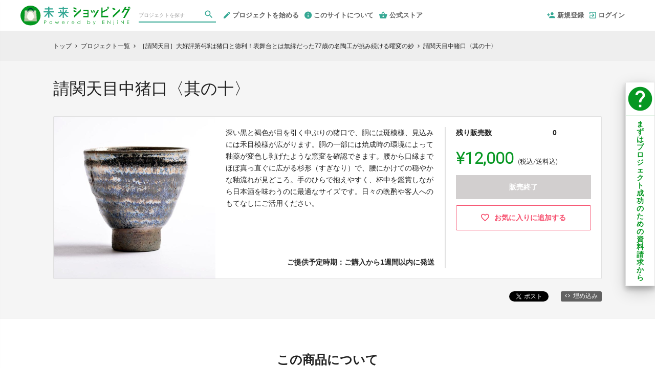

--- FILE ---
content_type: text/html; charset=utf-8
request_url: https://shopping.nikkei.co.jp/projects/itoshowshopping-ukeseki-4/rewards/32768
body_size: 20962
content:
<!DOCTYPE html>
<html lang="ja">
<head prefix="og:http://ogp.me/ns# fb:http://ogp.me/ns/fb# website:http://ogp.me/ns/website#">

  <meta http-equiv="X-UA-Compatible" content="IE=edge,chrome=1">
  <meta name="viewport" content="width=device-width,initial-scale=1">

  <script>
  window.dataLayer = window.dataLayer || [];
  dataLayer.push({
    'user_type' : '非会員'
  });
</script>
<!-- Google Tag Manager -->
<script>(function(w,d,s,l,i){w[l]=w[l]||[];w[l].push({'gtm.start':
new Date().getTime(),event:'gtm.js'});var f=d.getElementsByTagName(s)[0],
j=d.createElement(s),dl=l!='dataLayer'?'&l='+l:'';j.async=true;j.src=
'https://www.googletagmanager.com/gtm.js?id='+i+dl;f.parentNode.insertBefore(j,f);
})(window,document,'script','dataLayer','GTM-KHZZBWR');</script>

<script>(function(w,d,s,l,i){w[l]=w[l]||[];w[l].push({'gtm.start':
new Date().getTime(),event:'gtm.js'});var f=d.getElementsByTagName(s)[0],
j=d.createElement(s),dl=l!='dataLayer'?'&l='+l:'';j.async=true;j.src=
'https://www.googletagmanager.com/gtm.js?id='+i+dl;f.parentNode.insertBefore(j,f);
})(window,document,'script','dataLayer','GTM-K6D5J3K9');</script>
<!-- End Google Tag Manager -->

  <!-- Global site tag (gtag.js) - Google Analytics -->
<script async src="https://www.googletagmanager.com/gtag/js?id=UA-71298494-1"></script>
<script>
  window.dataLayer = window.dataLayer || [];
  function gtag(){dataLayer.push(arguments);}
  gtag('js', new Date());

  gtag('config', 'UA-71298494-1',
    {
      'custom_map': {'dimension1': 'member_type'},
      'member_type': '非会員'
    }
  );

</script>
<!-- End Global site tag (gtag.js) - Google Analytics -->

  

  <title>請関天目中猪口〈其の十〉 - (［請関天目］大好評第4弾は猪口と徳利！表舞台とは無縁だった77歳の名陶工が挑み続ける曜変の妙) | クラウドファンディング - 未来ショッピング</title>
<meta charset="utf-8">
<meta name="keywords" content="クラウドファンディング,請関天目中猪口〈其の十〉,［請関天目］大好評第4弾は猪口と徳利！表舞台とは無縁だった77歳の名陶工が挑み続ける曜変の妙,未来ショッピング,資金調達,クラウドファウンディング,クラウドファインディング">
<meta name="description" content="クラウドファンディング商品：請関天目中猪口〈其の十〉 - ［請関天目］大好評第4弾は猪口と徳利！表舞台とは無縁だった77歳の名陶工が挑み続ける曜変の妙。異彩!超絶!!のジャパンクラフト第21弾は、花見をはじめ春の宴にふさわしい「請関天目（うけせきてんもく）」の酒器をお届けします。不思議な光彩を放つ曜変天目茶碗は、室町時代に中国から渡来した唐物の中でも最高峰の茶碗とされ、現存する3点が国宝に指定されています。その魅力に取り憑かれた請関敏之（うけせきとしゆき）さんは、長年、曜変天目茶碗を作り続けている隠れた名陶工です。銘品の再現に留まらない、独自の美を持つ「請関天目」を2019年末からご紹介し、多くの方々から熱いご支援をいただいています。">
<link rel="shortcut icon" href="https://subcdn.en-jine.com/site_images/images/000/000/168/108a2fbe748bfb723311b58b9962ef56e672b247.ico?o" >
<meta name="apple-mobile-web-app-title" content="未来ショッピング" />
  <link rel="canonical" href="//shopping.nikkei.co.jp/projects/itoshowshopping-ukeseki-4/rewards/32768">
<meta name="robots" content="index,follow">
<meta property="og:title" content="請関天目中猪口〈其の十〉 | 日本経済新聞社のクラウドファンディング- 未来ショッピング" />
<meta property="og:description" content="異彩!超絶!!のジャパンクラフト第21弾は、花見をはじめ春の宴にふさわしい「請関天目（うけせきてんもく）」の酒器をお届けします。不思議な光彩を放つ曜変天目茶碗は、室町時代に中国から渡来した唐物の中でも最高峰の茶碗とされ、現存する3点が国宝に指定されています。その魅力に取り憑かれた請関敏之（うけせきとしゆき）さんは、長年、曜変天目茶碗を作り続けている隠れた名陶工です。銘品の再現に留まらない、独自の美を持つ「請関天目」を2019年末からご紹介し、多くの方々から熱いご支援をいただいています。" />
<meta property="og:type" content="website" />
<meta property="og:url" content="https://shopping.nikkei.co.jp/projects/itoshowshopping-ukeseki-4/rewards/32768"/>
<meta property="og:image" content="https://subcdn.en-jine.com/rewards/images/32768/ff2535f77754ce34a5ffa54ceabbe674.jpg?r=640x428&amp;c=640x358" />
<meta property="og:site_name" content="未来ショッピング" />
<meta property="og:locale" content="ja_JP" />
<meta property="fb:admins" content="">
<meta property="fb:app_id" content="1573653512920537">
<meta name="twitter:card" content="summary_large_image">
<meta name="twitter:site" content="@ENjiNE_Official">
<meta name="twitter:title" content="請関天目中猪口〈其の十〉 | 日本経済新聞社のクラウドファンディング- 未来ショッピング">
<meta name="twitter:description" content="異彩!超絶!!のジャパンクラフト第21弾は、花見をはじめ春の宴にふさわしい「請関天目（うけせきてんもく）」の酒器をお届けします。不思議な光彩を放つ曜変天目茶碗は、室町時代に中国から渡来した唐物の中でも最高峰の茶碗とされ、現存する3点が国宝に指定されています。その魅力に取り憑かれた請関敏之（うけせきとしゆき）さんは、長年、曜変天目茶碗を作り続けている隠れた名陶工です。銘品の再現に留まらない、独自の美を持つ「請関天目」を2019年末からご紹介し、多くの方々から熱いご支援をいただいています。">
<meta name="twitter:image:src" content="https://subcdn.en-jine.com/rewards/images/32768/ff2535f77754ce34a5ffa54ceabbe674.jpg?r=640x428&amp;c=640x358">

<meta property="note:type" content="crowdfunding">
<meta property="note:title" content="請関天目中猪口〈其の十〉 | 日本経済新聞社のクラウドファンディング- 未来ショッピング">
<meta property="note:image" content="https://subcdn.en-jine.com/rewards/images/32768/ff2535f77754ce34a5ffa54ceabbe674.jpg?r=640x428&amp;c=640x358">
<meta property="note:owner" content="">
<meta property="note:target_amount" content="">
<meta property="note:current_amount" content="">
<meta property="note:supporters" content="">
<meta property="note:start_at" content="">
<meta property="note:end_at" content="">
<meta property="note:button_label" content="支援する">


  <link rel="stylesheet" href="https://cdnjs.cloudflare.com/ajax/libs/material-design-iconic-font/2.2.0/css/material-design-iconic-font.min.css">
  <link href="https://fonts.googleapis.com/icon?family=Material+Icons" rel="stylesheet">

  <style>

  :root {
    --service-color: #069722;
    --service-color-dark-30: #000401;
    --service-color-dark-20: #02350c;
    --service-color-dark-10: #046617;
    --service-sub-color: #35a894;
    --service-sub-color-dark-30: #10342e;
    --service-sub-color-dark-20: #1d5a50;
    --service-sub-color-dark-10: #298172;
    --service-text-color: #fffff0;
    --service-sub-text-color: #ffffff;
  }
</style>

  <link rel="stylesheet" href="/assets/customer_pc-65a1e5b00ca976edb7c1661a6e90e30765fc38c9b1fb0003229e28c330f25fdb.css" media="all" />

    <link rel="stylesheet" href="/assets/customer_nikkei_pc-b627078d3e22ef3dcc34d3f68124fe09dc03bfe8a79fd1c801dfb84915c3ac69.css" media="all" />

  <script src="/assets/customer-55cd9954a3e045651b63409dad633ec487c14d9061279eb7b543cc9079198d17.js" defer="defer"></script>
  <script src="/assets/javascripts/vendor-36d3195d9390fb43f305.bundle.js" defer="defer"></script>
  <script src="/assets/javascripts/customer-36d3195d9390fb43f305.js" defer="defer"></script>
  <meta name="csrf-param" content="authenticity_token" />
<meta name="csrf-token" content="GP1H6zLwyMa--ofzvxTaKKrj4ZRJ47eJhjTuLGQ0hgFV1GO3F9b2kLNIB4QQ4OEFHW3r5i22IAnDq2ypu3VeFg" />

  <style>.async-hide { opacity: 0 !important} </style><!-- google optimize用 -->

  <script type="text/javascript">
  window.twttr = (function(d, s, id) {
    var js, fjs = d.getElementsByTagName(s)[0],
      t = window.twttr || {};
    if (d.getElementById(id)) return t;
    js = d.createElement(s);
    js.id = id;
    js.src = "https://platform.twitter.com/widgets.js";
    fjs.parentNode.insertBefore(js, fjs);

    t._e = [];
    t.ready = function(f) {
      t._e.push(f);
    };

    return t;
  }(document, "script", "twitter-wjs"));
</script>

  <script type="text/javascript">
  (function(d, s, id) {
    var js, fjs = d.getElementsByTagName(s)[0];
    if (d.getElementById(id)) return;
    js = d.createElement(s); js.id = id;
    js.src = "//connect.facebook.net/ja_JP/sdk.js#xfbml=1&version=v17.0&appId=1573653512920537";
    fjs.parentNode.insertBefore(js, fjs);
  }(document, 'script', 'facebook-jssdk'));
  window.fbAsyncInit = function() {
    FB.init({
      appId      : '1573653512920537',
      xfbml      : true,
      version    : 'v17.0'
    });
  };
</script>


    <script type="text/javascript" charset="UTF-8">
(function(d,u){var b=d.getElementsByTagName("script")[0],j=d.createElement("script");j.async=true;j.src=u;b.parentNode.insertBefore(j,b);})(document,"//img.ak.impact-ad.jp/ut/f9647ca0f4a5e33f_1987.js");
</script>


</head>
<body itemschope="itemscope" itemtype="http://schema.org/WebPage">
<!-- Google Tag Manager (noscript) -->
<noscript><iframe src="https://www.googletagmanager.com/ns.html?id=GTM-KHZZBWR"
height="0" width="0" style="display:none;visibility:hidden"></iframe></noscript>

<noscript><iframe src="//www.googletagmanager.com/ns.html?id=GTM-K6D5J3K9"
height="0" width="0" style="display:none;visibility:hidden"></iframe></noscript>

<div id="fb-root"></div>

  <header class="navigation" role="banner" data-target="jsTargetHeader">
<div class="nav-wrapper">

    <div class="navigation-side-menu">
      <a href="javascript:void(0)" class="nav-menu js-menu-trigger sliding-panel-button">
        <span class="sliding-panel-button__icon">
          <i class="zmdi zmdi-menu zmdi-hc-lg"></i>
        </span>
        <span class="sliding-panel-button__label">
          メニュー
        </span>
      </a>
    </div>

  <h1 class="nav-site-logo">
    <a href="/" title="クラウドファンディング | 未来ショッピング" class="nav-site-logo__link">
      <img alt="クラウドファンディング | 未来ショッピング" class="hide-small-screen" src="/assets/pages/nikkei/ic_logo-51ae7b51590ccfc1cd834e8d8b187aa8a5cca181cfe136d052382311482974a2.svg" />
      <img alt="クラウドファンディング | 未来ショッピング" class="show-small-screen logo-image" src="/assets/pages/nikkei/ic_logo-51ae7b51590ccfc1cd834e8d8b187aa8a5cca181cfe136d052382311482974a2.svg" />
      <span class="hide">クラウドファンディング | 未来ショッピング</span>
    </a>
  </h1>

    <div class="nav-bar" role="navigation" data-test="search">
      <ul class="navigation-menu">
        <li class="nav-link hide-small-screen">
          <div class="nav-link__search" data-target="jsDrawer" data-target-to="jsDrawerSearch">
            <form class="search-form" autocomplete="off" action="/projects" accept-charset="UTF-8" method="get">
              <input type="text" name="word" id="word_head" class="search-form__text" placeholder="プロジェクトを探す" maxlength="50" />
              <button type="submit" class="search-form__btn" aria-label="検索">
                <span class="material-icons"></span>
</button></form>          </div>
        </li>
          <li class="nav-link hide-small-screen">
            <a href="/project_proposal" onclick="gtag('event', 'クリック', {'event_category': 'スタッフ相談', 'event_label': 'ヘッダー'});" title="プロジェクトを始める">
              <i class="zmdi zmdi-edit zmdi-hc-lg mdc-text-amber"></i>プロジェクトを始める
            </a>
          </li>
          <li class="nav-link hide-small-screen">
            <a href="/pages/about" title="このサイトについて">
              <i class="zmdi zmdi-info zmdi-hc-lg mdc-text-amber"></i>このサイトについて
            </a>
          </li>
          <li class="nav-link hide-small-screen">
            <a href="/stores" title="公式ストア">
              <i class="zmdi zmdi-shopping-basket zmdi-hc-lg mdc-text-amber"></i>公式ストア
            </a>
          </li>
      </ul>
    </div>

    <div class="navigation-tools">
      <ul class="navigation-menu">
          <li class="nav-link hide-small-screen">
            <a href="/signup" onclick="gtag('event', '会員登録', {'event_category': '共通 - ヘッダー', 'event_label': '新規登録'});">
              <i class="zmdi zmdi-account-add zmdi-hc-lg"></i>新規登録
            </a>
          </li>
          <li class="nav-link hide-small-screen">
            <a href="/login" onclick="gtag('event', '会員登録', {'event_category': '共通 - ヘッダー', 'event_label': 'ログイン'});">
              <i class="zmdi zmdi-sign-in zmdi-hc-lg"></i>ログイン
            </a>
          </li>
          <li class="nav-link show-small-screen">
            <div data-target="jsDrawer" data-target-to="jsDrawerSearch" class="nav-link__icon-text">
              <span class="material-icons search"></span>
              <span class="text">さがす</span>
            </div>
          </li>
          <li class="nav-link show-small-screen">
            <a href="/signup" class="nav-link__icon-text" onclick="gtag('event', '会員登録', {'event_category': '共通 - ヘッダー', 'event_label': '新規登録'});">
              <span class="material-icons signup"></span>
              <span class="text">新規登録</span>
            </a>
          </li>
        <li class="nav-link hide-small-screen">
          <a href="https://style.nikkei.com" target="_blank">
            
          </a>
        </li>
      </ul>

    </div>
</div>

<div class="js-menu sliding-panel-content">
  <ul>
      <li>
        <a href="/signup" onclick="gtag('event', '会員登録', {'event_category': 'ハンバーガー', 'event_label': '新規登録'});">
          <div class="c-grid">
            <div class="l10">
              <i class="zmdi zmdi-account-add zmdi-hc-lg"></i>新規登録
            </div>
          </div>
        </a>
      </li>
      <li>
        <a href="/login" onclick="gtag('event', '会員登録', {'event_category': 'ハンバーガー', 'event_label': 'ログイン'});">
          <div class="c-grid">
            <div class="l10">
              <i class="zmdi zmdi-sign-in zmdi-hc-lg"></i>ログイン
            </div>
          </div>
        </a>
      </li>
    <li>
  <a href="/projects">
    <i class="zmdi zmdi-search zmdi-hc-lg mdc-text-amber"></i>プロジェクトを探す
  </a>
  <div class="sliding-panel__search-area">
    <form class="search-form" action="/projects" accept-charset="UTF-8" method="get">
      <input type="text" name="word" id="word_slide" class="search-form__text" placeholder="キーワードで探す" maxlength="50" data-target="jsSearchForm" />
      <button type="submit" class="search-form__btn" aria-label="検索">
        <span class="material-icons"></span>
</button></form>  </div>
</li>
  <li>
    <a href="javascript:void(0)" class="js-accordion-trigger">
      <div class="c-grid">
        <div class="l10">
          カテゴリーから探す
        </div>
        <div class="l2 c-text-right pt4">
          <i class="zmdi zmdi-chevron-down zmdi-hc-lg mdc-text-amber"></i>
          <i class="zmdi zmdi-chevron-up zmdi-hc-lg mdc-text-amber"></i>
        </div>
      </div>
    </a>
    <ul class="submenu">
        <li class="sliding-panel__header-sub">
          <a href="/project_tags/category-wallet">
            財布／ビジネス小物
          </a>
        </li>
        <li class="sliding-panel__header-sub">
          <a href="/project_tags/category-bag">
            バッグ／バックパック
          </a>
        </li>
        <li class="sliding-panel__header-sub">
          <a href="/project_tags/category-accessories">
            腕時計／アクセサリー
          </a>
        </li>
        <li class="sliding-panel__header-sub">
          <a href="/project_tags/category-gadget">
            ガジェット／家電
          </a>
        </li>
        <li class="sliding-panel__header-sub">
          <a href="/project_tags/category-fashion">
            ファッション／靴
          </a>
        </li>
        <li class="sliding-panel__header-sub">
          <a href="/project_tags/category-gourmet">
            グルメ／ドリンク
          </a>
        </li>
        <li class="sliding-panel__header-sub">
          <a href="/project_tags/category-interior">
            インテリア／日用雑貨
          </a>
        </li>
        <li class="sliding-panel__header-sub">
          <a href="/project_tags/category-town">
            地域活性化／まちづくり
          </a>
        </li>
        <li class="sliding-panel__header-sub">
          <a href="/project_tags/category-sdgs">
            SDGs／社会貢献
          </a>
        </li>
        <li class="sliding-panel__header-sub">
          <a href="/project_tags/category-traditional">
            伝統工芸／匠の技
          </a>
        </li>
        <li class="sliding-panel__header-sub">
          <a href="/project_tags/category-sport">
            スポーツ／レジャー
          </a>
        </li>
        <li class="sliding-panel__header-sub">
          <a href="/project_tags/category-healthcare">
            ヘルスケア／ビューティー
          </a>
        </li>
        <li class="sliding-panel__header-sub">
          <a href="/project_tags/category-kids">
            キッズ／教育
          </a>
        </li>
        <li class="sliding-panel__header-sub">
          <a href="/project_tags/category-seminar">
            セミナー／スキルアップ
          </a>
        </li>
        <li class="sliding-panel__header-sub">
          <a href="/project_tags/category-movie">
            映画／映像
          </a>
        </li>
        <li class="sliding-panel__header-sub">
          <a href="/project_tags/category-art">
            アート／エンターテインメント
          </a>
        </li>
        <li class="sliding-panel__header-sub">
          <a href="/project_tags/category-other">
            その他
          </a>
        </li>
      <li class="sliding-panel__header-sub">
        <a href="/projects">
          すべて見る
        </a>
      </li>
    </ul>

      <li>
        <a href="/project_proposal">
          <i class="zmdi zmdi-edit zmdi-hc-lg mdc-text-amber"></i>プロジェクトを始める
        </a>
      </li>
      <li>
        <a href="/pages/about">
          <i class="zmdi zmdi-info-outline zmdi-hc-lg mdc-text-amber"></i>未来ショッピングとは
        </a>
      </li>
    <li>
      <a href="/pages/help">
        <i class="zmdi zmdi-help-outline zmdi-hc-lg mdc-text-amber"></i>ヘルプセンター
      </a>
    </li>
      <li>
        <a href="/stores" class="sliding-panel__header">
          <div class="c-grid">
            <div class="l12">
              未来ショッピング公式ストア
              <span class="text--small">未来ショッピングに掲載された人気商品も販売中</span>
            </div>
          </div>
        </a>
      </li>
  </ul>
</div>
<div class="js-menu-screen sliding-panel-fade-screen">
  <i class="zmdi zmdi-close zmdi-hc-2x"></i>
</div>

</header>

<div class="drawer" data-target="jsDrawerSearch">

  <div class="drawer__screen" data-target="jsDrawerScreen"></div>

  <div class="drawer__inner" data-target="jsDrawerInner">
    <div class="drawer-search" data-test="search">
      <div class="drawer-search__inner">
        <div class="drawer-search__form show-small-screen">
          <form class="search-form" action="/projects" accept-charset="UTF-8" method="get">
            <input type="text" name="word" id="word_drawer" class="search-form__text" autocomplete="off" placeholder="プロジェクトを探す" maxlength="50" data-target="jsSearchForm" />
            <button type="submit" class="search-form__btn" aria-label="検索">
              <span class="material-icons"></span>
</button></form>          <p class="drawer-search__close" data-target="jsDrawerClose" tabindex="0">キャンセル</p>
        </div>

          <div class="drawer-search__category-link">
            <div class="drawer-search__category-title">
              カテゴリーから探す
            </div>
            <div class="drawer-search__category-all">
              <a href="/projects">すべてを見る</a>
            </div>
          </div>
          <div class="drawer-search__category-list">
            <ul>
                <li>
                  <a href="/project_tags/category-wallet">
                    財布／ビジネス小物
                  </a>
                </li>
                <li>
                  <a href="/project_tags/category-bag">
                    バッグ／バックパック
                  </a>
                </li>
                <li>
                  <a href="/project_tags/category-accessories">
                    腕時計／アクセサリー
                  </a>
                </li>
                <li>
                  <a href="/project_tags/category-gadget">
                    ガジェット／家電
                  </a>
                </li>
                <li>
                  <a href="/project_tags/category-fashion">
                    ファッション／靴
                  </a>
                </li>
                <li>
                  <a href="/project_tags/category-gourmet">
                    グルメ／ドリンク
                  </a>
                </li>
                <li>
                  <a href="/project_tags/category-interior">
                    インテリア／日用雑貨
                  </a>
                </li>
                <li>
                  <a href="/project_tags/category-town">
                    地域活性化／まちづくり
                  </a>
                </li>
                <li>
                  <a href="/project_tags/category-sdgs">
                    SDGs／社会貢献
                  </a>
                </li>
                <li>
                  <a href="/project_tags/category-traditional">
                    伝統工芸／匠の技
                  </a>
                </li>
                <li>
                  <a href="/project_tags/category-sport">
                    スポーツ／レジャー
                  </a>
                </li>
                <li>
                  <a href="/project_tags/category-healthcare">
                    ヘルスケア／ビューティー
                  </a>
                </li>
                <li>
                  <a href="/project_tags/category-kids">
                    キッズ／教育
                  </a>
                </li>
                <li>
                  <a href="/project_tags/category-seminar">
                    セミナー／スキルアップ
                  </a>
                </li>
                <li>
                  <a href="/project_tags/category-movie">
                    映画／映像
                  </a>
                </li>
                <li>
                  <a href="/project_tags/category-art">
                    アート／エンターテインメント
                  </a>
                </li>
                <li>
                  <a href="/project_tags/category-other">
                    その他
                  </a>
                </li>
            </ul>
          </div>
      </div>
    </div>
  </div>

</div>





<div class="c-breadcrumb">
    <ul class="c-breadcrumb__list" itemscope itemtype="https://schema.org/BreadcrumbList">
      <li class="c-breadcrumb__item" itemprop="itemListElement" itemscope itemtype="https://schema.org/ListItem">
        <a href="https://shopping.nikkei.co.jp" itemprop="item">
          <span itemprop="name">トップ</span>
        </a>
        <i class="material-icons">chevron_right</i>
        <meta itemprop="position" content="1" />
      </li>
      <li class="c-breadcrumb__item" itemprop="itemListElement" itemscope itemtype="https://schema.org/ListItem">
        <a href="https://shopping.nikkei.co.jp/projects" itemprop="item">
          <span itemprop="name">プロジェクト一覧</span>
        </a>
        <i class="material-icons">chevron_right</i>
        <meta itemprop="position" content="2" />
      </li>
      <li class="c-breadcrumb__item" itemprop="itemListElement" itemscope itemtype="https://schema.org/ListItem">
        <a itemprop="item" href="/projects/itoshowshopping-ukeseki-4">
          <span itemprop="name">［請関天目］大好評第4弾は猪口と徳利！表舞台とは無縁だった77歳の名陶工が挑み続ける曜変の妙</span>
</a>        <i class="material-icons">chevron_right</i>
        <meta itemprop="position" content="3" />
      </li>
      <li class="c-breadcrumb__item" itemprop="itemListElement" itemscope itemtype="https://schema.org/ListItem">
        <span itemprop="name">請関天目中猪口〈其の十〉</span>
        <meta itemprop="position" content="4" />
      </li>
    </ul>
</div>

<div class="ly-container c-bg-gray pb80">
  <div itemscope itemtype="http://schema.org/Product" class="ly-contents">
    <div class="ly-contents-body reward-body">
      <div class="reward-body__inner">


        <h1 itemprop="name" class="reward-title">請関天目中猪口〈其の十〉</h1>
        <section class="reward-lead mb16">
          <div class="reward-lead__img">
            <img alt="請関天目中猪口〈其の十〉" src="https://subcdn.en-jine.com/rewards/images/32768/ff2535f77754ce34a5ffa54ceabbe674.jpg?r=947x632&amp;c=632x632" />
          </div>

            <div class="reward-lead__discription">
              深い黒と褐色が目を引く中ぶりの猪口で、胴には斑模様、見込みには禾目模様が広がります。胴の一部には焼成時の環境によって釉薬が変色し剥げたような窯変を確認できます。腰から口縁までほぼ真っ直ぐに広がる杉形（すぎなり）で、腰にかけての穏やかな釉流れが見どころ。手のひらで抱えやすく、杯中を鑑賞しながら日本酒を味わうのに最適なサイズです。日々の晩酌や客人へのもてなしにご活用ください。
                <div class="reward-lead__delivary">
                  ご提供予定時期：ご購入から1週間以内に発送
                </div>
            </div>

            <div class="reward-lead__priceinfo">
              <form class="new_customer_cart_form" id="new_customer_cart_form" action="/cart" accept-charset="UTF-8" method="post"><input type="hidden" name="authenticity_token" value="tsIAfdrkN-5ytIUnbDWuaGg915WBHPbbHEQBKz0rwVo_1fViHnDHlll3wVLdsDuHFamFCRFe5NWrvssaS_GrZQ" autocomplete="off" />
              <input autocomplete="off" type="hidden" value="32768" name="customer_cart_form[reward_id]" id="customer_cart_form_reward_id" />
                <section>
                    <div class="ly-block-2 mb16">
                      <div class="cart-summary__label ly-block-main reward-lead__label">
                        残り販売数
                      </div>
                      <div class="cart-summary__status ly-block-side reward-lead__status">
                        0
                      </div>
                    </div>

                  <div class="reward-lead__purchaseinfo">
                    <div class="cart-summary reward-lead__price">
                      <div itemprop="offers" itemscope itemtype="http://schema.org/Offer" class="cart-summary__price font-number">
                        <span class="reward-lead__number">
                          ¥12,000
                        </span>
                        <span class="hide" itemprop="price">12000</span>
                        <span class="hide" itemprop="priceCurrency">JPY</span>
                        <span class="cart-summary__label reward-lead__tax">(税込/送料込)</span>
                      </div>
                        <div class="button-raised cart is_disabled mb12">
                          販売終了
                        </div>
                    </div>
                  </div>
                </section>
</form>
                <div class="">
                    <a class="favorite-button" href="/login?return_to_url=%2Fprojects%2Fitoshowshopping-ukeseki-4%2Frewards%2F32768">
                      <i class="zmdi zmdi-hc-lg zmdi-favorite-outline"></i>
                      <span>お気に入りに追加する</span>
</a>                </div>
            </div>
        </section>

        <div class="share-plugin mb24">
          <ul class="share-plugin__list text-right">
            <li>
              <a class="twitter-share-button" href="https://twitter.com/intent/tweet?text=%E8%AB%8B%E9%96%A2%E5%A4%A9%E7%9B%AE%E4%B8%AD%E7%8C%AA%E5%8F%A3%E3%80%88%E5%85%B6%E3%81%AE%E5%8D%81%E3%80%89%20%7C%20%E6%97%A5%E6%9C%AC%E7%B5%8C%E6%B8%88%E6%96%B0%E8%81%9E%E7%A4%BE%E3%81%AE%E3%82%AF%E3%83%A9%E3%82%A6%E3%83%89%E3%83%95%E3%82%A1%E3%83%B3%E3%83%87%E3%82%A3%E3%83%B3%E3%82%B0-%E6%9C%AA%E6%9D%A5%E3%82%B7%E3%83%A7%E3%83%83%E3%83%94%E3%83%B3%E3%82%B0&url=https://shopping.nikkei.co.jp/projects/itoshowshopping-ukeseki-4/rewards/32768&hashtags=クラウドファンディング" >Tweet</a>
            </li>
            <li>
              <div class="fb-share-button" data-href="https://shopping.nikkei.co.jp/projects/itoshowshopping-ukeseki-4/rewards/32768" data-layout="button"></div>
            </li>
            <li>
              <a href="javascript:void(0)" class="modalBtn blog-parts-link" data-target="modalBlogParts" onclick="gtag('event', 'モーダルを開く', {'event_category': 'ブログ埋め込み', 'event_label': '請関天目中猪口〈其の十〉'});">
                <i class="zmdi zmdi-code"></i>埋め込み
              </a>
            </li>
          </ul>
        </div>
      </div>

        <section class="article-detail reward-content">
          <div class="table-main-contents reward-content__inner">
              <h2 class="title-contents is_bold reward-title">この商品について</h2>
            <ul>
              <li class="ui-state-default" data-target="jsElementTitle" style="opacity: 1;"> <h2 class="article-detail__title">請関天目中猪口〈其の十〉</h2>    </li><li class="ui-state-default" data-target="jsElementImage" style="opacity: 1;"> <ul data-target="jsImageListElement" class="image-grid-1"> <li><img data-src="https://subcdn.en-jine.com/images/images/175240/f0e0aa67d1cd38abc39cc2e4a7d6a9b7.jpg?r=700x467" class=" lazyloaded" src="https://subcdn.en-jine.com/images/images/175240/f0e0aa67d1cd38abc39cc2e4a7d6a9b7.jpg?r=700x467"></li></ul>       </li> <li class="ui-state-default" data-target="jsElementImage" style="opacity: 1;"> <ul data-target="jsImageListElement" class="image-grid-1"> <li><img data-src="https://subcdn.en-jine.com/images/images/175241/668a4e05b600c5b47c2ca6e268e15f6b.jpg?r=700x467" class=" lazyloaded" src="https://subcdn.en-jine.com/images/images/175241/668a4e05b600c5b47c2ca6e268e15f6b.jpg?r=700x467"></li></ul>      </li> <li class="ui-state-default" data-target="jsElementImage" style="opacity: 1;"> <ul data-target="jsImageListElement" class="image-grid-1"> <li><img data-src="https://subcdn.en-jine.com/images/images/175242/eb1c69c3ee1e76e4cf690c97ac5de6ee.jpeg?r=700x467" class=" lazyloaded" src="https://subcdn.en-jine.com/images/images/175242/eb1c69c3ee1e76e4cf690c97ac5de6ee.jpeg?r=700x467"></li></ul>     </li> <li class="ui-state-default" data-target="jsElementImage" style="opacity: 1;"> <ul data-target="jsImageListElement" class="image-grid-1"> <li><img data-src="https://subcdn.en-jine.com/images/images/175243/cab0e09f3be0da21c55654925439fa76.jpg?r=700x467" class=" lazyloaded" src="https://subcdn.en-jine.com/images/images/175243/cab0e09f3be0da21c55654925439fa76.jpg?r=700x467"></li></ul>   </li> <li class="ui-state-default" data-target="jsElementText" style="opacity: 1;"> <div class="article-detail__text" data-target="jsTextDescription">深い黒と褐色が目を引く中ぶりの猪口で、胴には斑模様、見込みには禾目模様が広がります。胴の一部には焼成時の環境によって釉薬が変色し剥げたような窯変を確認できます。腰から口縁までほぼ真っ直ぐに広がる杉形（すぎなり）で、腰にかけての穏やかな釉流れが見どころ。手のひらで抱えやすく、杯中を鑑賞しながら日本酒を味わうのに最適なサイズです。日々の晩酌や客人へのもてなしにご活用ください。</div>  </li><li class="ui-state-default" data-target="jsElementTitle" style="opacity: 1;"> <h2 class="article-detail__title-sub">商品詳細とご注意点</h2> </li><li class="ui-state-default" data-target="jsElementText" style="opacity: 1;"> <div class="article-detail__text" data-target="jsTextDescription">・ご提供予定時期：ご購入から1週間以内<br>・価格：12,000円（税・送料込）<br>・素材：陶器<br>・サイズ：H65×φ67mm<br>・光源や光量、光の当たり具合によって発色や色感が変わります。曜変天目特有の個性としてお楽しみください。<br>・工芸品ゆえ多少の歪みや傾き、手の痕跡などがありますが、味わいの1つとしてお楽しみください。<br>・輸送中の盗難や破損などを補償する運送保険に加入してお届けします。万が一、作品が破損していた場合は運送会社に速やかにご連絡ください。<br></div>  </li>
            </ul>
          </div>
        </section>

      <div class="reward-body__inner">
          <h2 class="title-contents is_bold">このプロジェクトの他の商品</h2>
          <section class="reward-short mb16">
            <ul class="reward-short__list">
                <li>
  <div class="reward-short__item is_hover-tile">
    <div class="reward-short__image">
      <img width="100%" alt="請関天目柘榴形小徳利〈其の二〉" src="https://subcdn.en-jine.com/rewards/images/32777/32c297a0ce23cdbb028e282863b9957d.jpeg?r=366x244&amp;c=244x244" />
    </div>
    <div class="reward-short__content">
      <div class="reward-short__title">
        請関天目柘榴形小徳利〈其の二〉
      </div>

      <div class="reward-short__price font-number">
        ¥15,000
      </div>
      <div class="c-font__size-s c-font__color-alpha-x c-text-right">
        (税込/送料込)
      </div>
    </div>
  </div>

  <div class="reward-short__item is_hover-tile is_hidden">
    <a class="reward-short__more" href="/projects/itoshowshopping-ukeseki-4/rewards/32777">
      <h2 class="reward-short__title mb8">
        請関天目柘榴形小徳利〈其の二〉
      </h2>
      <h3 class="reward-short__title-sub mb16">
        株式会社意と匠研究所
      </h3>
      <p class="reward-short__description">
        お酒の容量が一合にも満たない小さめの柘榴形徳利。大きく膨らんだ胴に3本の割れ目が入った愛らしい形が特徴です。それらの割れ目と連動するように、口先は三角形となっています。胴に油滴模様が微か...
      </p>
      <div class="reward-short__botton">
        商品の詳細を見る >
      </div>
</a>  </div>
</li>

                <li>
  <div class="reward-short__item is_hover-tile">
    <div class="reward-short__image">
      <img width="100%" alt="請関天目柘榴形小徳利〈其の三〉" src="https://subcdn.en-jine.com/rewards/images/32778/c2e6ee0758b21dc8dfaf8123a9568689.jpeg?r=366x244&amp;c=244x244" />
    </div>
    <div class="reward-short__content">
      <div class="reward-short__title">
        請関天目柘榴形小徳利〈其の三〉
      </div>

      <div class="reward-short__price font-number">
        ¥15,000
      </div>
      <div class="c-font__size-s c-font__color-alpha-x c-text-right">
        (税込/送料込)
      </div>
    </div>
  </div>

  <div class="reward-short__item is_hover-tile is_hidden">
    <a class="reward-short__more" href="/projects/itoshowshopping-ukeseki-4/rewards/32778">
      <h2 class="reward-short__title mb8">
        請関天目柘榴形小徳利〈其の三〉
      </h2>
      <h3 class="reward-short__title-sub mb16">
        株式会社意と匠研究所
      </h3>
      <p class="reward-short__description">
        お酒の容量が一合にも満たない小さめの柘榴形徳利。大きく膨らんだ胴に3本の割れ目が入った愛らしい形が特徴です。それらの割れ目と連動するように、口先は三角形となっています。胴は赤褐色で、釉薬...
      </p>
      <div class="reward-short__botton">
        商品の詳細を見る >
      </div>
</a>  </div>
</li>

                <li>
  <div class="reward-short__item is_hover-tile">
    <div class="reward-short__image">
      <img width="100%" alt="請関天目茄子形徳利〈其の四〉" src="https://subcdn.en-jine.com/rewards/images/32790/fd63c8b45bc9f5288696374e763193a6.jpg?r=366x244&amp;c=244x244" />
    </div>
    <div class="reward-short__content">
      <div class="reward-short__title">
        請関天目茄子形徳利〈其の四〉
      </div>

      <div class="reward-short__price font-number">
        ¥18,000
      </div>
      <div class="c-font__size-s c-font__color-alpha-x c-text-right">
        (税込/送料込)
      </div>
    </div>
  </div>

  <div class="reward-short__item is_hover-tile is_hidden">
    <a class="reward-short__more" href="/projects/itoshowshopping-ukeseki-4/rewards/32790">
      <h2 class="reward-short__title mb8">
        請関天目茄子形徳利〈其の四〉
      </h2>
      <h3 class="reward-short__title-sub mb16">
        株式会社意と匠研究所
      </h3>
      <p class="reward-short__description">
        お酒が一合弱入る茄子形徳利。ほっそりとした胴で、肩に窪みが3つ付いているのが特徴です。それらの窪みに連動するように、口先が部分的にめくれた独特の形をしています。胴は赤褐色で、全体に斑模様...
      </p>
      <div class="reward-short__botton">
        商品の詳細を見る >
      </div>
</a>  </div>
</li>

                <li>
  <div class="reward-short__item is_hover-tile">
    <div class="reward-short__image">
      <img width="100%" alt="請関天目紫黒猪口〈其の十七〉" src="https://subcdn.en-jine.com/rewards/images/32735/2c45c39885fcc86b38383f24e3459e33.jpg?r=366x244&amp;c=244x244" />
    </div>
    <div class="reward-short__content">
      <div class="reward-short__title">
        請関天目紫黒猪口〈其の十七〉
      </div>

      <div class="reward-short__price font-number">
        ¥10,000
      </div>
      <div class="c-font__size-s c-font__color-alpha-x c-text-right">
        (税込/送料込)
      </div>
    </div>
  </div>

  <div class="reward-short__item is_hover-tile is_hidden">
    <a class="reward-short__more" href="/projects/itoshowshopping-ukeseki-4/rewards/32735">
      <h2 class="reward-short__title mb8">
        請関天目紫黒猪口〈其の十七〉
      </h2>
      <h3 class="reward-short__title-sub mb16">
        株式会社意と匠研究所
      </h3>
      <p class="reward-short__description">
        褐色がかった紫が目を引く猪口で、胴には斑模様、見込みには禾目模様が広がります。細身の胴ながら口縁がやや反った端反形（はたぞりがた）で、腰にかけての躍動的な釉溜まりが見どころ。手のひらで抱...
      </p>
      <div class="reward-short__botton">
        商品の詳細を見る >
      </div>
</a>  </div>
</li>

                <li>
  <div class="reward-short__item is_hover-tile">
    <div class="reward-short__image">
      <img width="100%" alt="請関天目紫黒猪口〈其の一〉" src="https://subcdn.en-jine.com/rewards/images/32672/3c8f97092f18faec116adc8ec22be8ab.jpg?r=366x244&amp;c=244x244" />
    </div>
    <div class="reward-short__content">
      <div class="reward-short__title">
        請関天目紫黒猪口〈其の一〉
      </div>

      <div class="reward-short__price font-number">
        ¥10,000
      </div>
      <div class="c-font__size-s c-font__color-alpha-x c-text-right">
        (税込/送料込)
      </div>
    </div>
  </div>

  <div class="reward-short__item is_hover-tile is_hidden">
    <a class="reward-short__more" href="/projects/itoshowshopping-ukeseki-4/rewards/32672">
      <h2 class="reward-short__title mb8">
        請関天目紫黒猪口〈其の一〉
      </h2>
      <h3 class="reward-short__title-sub mb16">
        株式会社意と匠研究所
      </h3>
      <p class="reward-short__description">
        褐色がかった紫が目を引く猪口で、胴には斑模様、見込みには禾目模様が広がります。胴の中央が緩やかにくびれた胴締形（どうじまりがた）で、腰にかけての躍動的な釉溜まりが見どころ。手のひらで抱え...
      </p>
      <div class="reward-short__botton">
        商品の詳細を見る >
      </div>
</a>  </div>
</li>

                <li>
  <div class="reward-short__item is_hover-tile">
    <div class="reward-short__image">
      <img width="100%" alt="請関天目碧玉猪口〈海・其の四〉" src="https://subcdn.en-jine.com/rewards/images/32758/cf3f60ab5a72eef4cc4d1df326ad140f.jpg?r=366x244&amp;c=244x244" />
    </div>
    <div class="reward-short__content">
      <div class="reward-short__title">
        請関天目碧玉猪口〈海・其の四〉
      </div>

      <div class="reward-short__price font-number">
        ¥10,000
      </div>
      <div class="c-font__size-s c-font__color-alpha-x c-text-right">
        (税込/送料込)
      </div>
    </div>
  </div>

  <div class="reward-short__item is_hover-tile is_hidden">
    <a class="reward-short__more" href="/projects/itoshowshopping-ukeseki-4/rewards/32758">
      <h2 class="reward-short__title mb8">
        請関天目碧玉猪口〈海・其の四〉
      </h2>
      <h3 class="reward-short__title-sub mb16">
        株式会社意と匠研究所
      </h3>
      <p class="reward-short__description">
        緑がかった深い青が目を引く、珍しい色合いの猪口で、胴と見込みには油滴模様と斑模様が微かに広がります。腰から口縁までほぼ真っ直ぐに広がる杉形（すぎなり）で、高台がやや高く、腰にかけての穏や...
      </p>
      <div class="reward-short__botton">
        商品の詳細を見る >
      </div>
</a>  </div>
</li>

                <li>
  <div class="reward-short__item is_hover-tile">
    <div class="reward-short__image">
      <img width="100%" alt="請関天目碧玉猪口〈海・其の三〉" src="https://subcdn.en-jine.com/rewards/images/32757/e98bdd72c603ad35aa67484b8b0e681c.jpeg?r=366x244&amp;c=244x244" />
    </div>
    <div class="reward-short__content">
      <div class="reward-short__title">
        請関天目碧玉猪口〈海・其の三〉
      </div>

      <div class="reward-short__price font-number">
        ¥10,000
      </div>
      <div class="c-font__size-s c-font__color-alpha-x c-text-right">
        (税込/送料込)
      </div>
    </div>
  </div>

  <div class="reward-short__item is_hover-tile is_hidden">
    <a class="reward-short__more" href="/projects/itoshowshopping-ukeseki-4/rewards/32757">
      <h2 class="reward-short__title mb8">
        請関天目碧玉猪口〈海・其の三〉
      </h2>
      <h3 class="reward-short__title-sub mb16">
        株式会社意と匠研究所
      </h3>
      <p class="reward-short__description">
        深い青が目を引く猪口で、見込みをのぞくと油滴模様と禾目模様が現れます。胴が丸みを帯びて口縁がやや反った熊川形（こもがいなり）で、腰にかけての躍動的な釉溜まりが見どころ。手のひらで抱えやす...
      </p>
      <div class="reward-short__botton">
        商品の詳細を見る >
      </div>
</a>  </div>
</li>

                <li>
  <div class="reward-short__item is_hover-tile">
    <div class="reward-short__image">
      <img width="100%" alt="請関天目碧玉猪口〈海・其の二〉" src="https://subcdn.en-jine.com/rewards/images/32756/e1f4023f73ffd6923c1d0c15c8927610.jpg?r=366x244&amp;c=244x244" />
    </div>
    <div class="reward-short__content">
      <div class="reward-short__title">
        請関天目碧玉猪口〈海・其の二〉
      </div>

      <div class="reward-short__price font-number">
        ¥10,000
      </div>
      <div class="c-font__size-s c-font__color-alpha-x c-text-right">
        (税込/送料込)
      </div>
    </div>
  </div>

  <div class="reward-short__item is_hover-tile is_hidden">
    <a class="reward-short__more" href="/projects/itoshowshopping-ukeseki-4/rewards/32756">
      <h2 class="reward-short__title mb8">
        請関天目碧玉猪口〈海・其の二〉
      </h2>
      <h3 class="reward-short__title-sub mb16">
        株式会社意と匠研究所
      </h3>
      <p class="reward-short__description">
        深い青が目を引く猪口で、胴と見込みには斑模様が広がります。腰から口縁までほぼ真っ直ぐに広がる杉形（すぎなり）で、高台がやや高く、腰にかけての穏やかな釉流れが見どころ。手のひらで抱えやすく...
      </p>
      <div class="reward-short__botton">
        商品の詳細を見る >
      </div>
</a>  </div>
</li>

                <li>
  <div class="reward-short__item is_hover-tile">
    <div class="reward-short__image">
      <img width="100%" alt="請関天目碧玉猪口〈海・其の一〉" src="https://subcdn.en-jine.com/rewards/images/32755/797021bdd38ea8119197939a1bb5ac72.jpg?r=366x244&amp;c=244x244" />
    </div>
    <div class="reward-short__content">
      <div class="reward-short__title">
        請関天目碧玉猪口〈海・其の一〉
      </div>

      <div class="reward-short__price font-number">
        ¥10,000
      </div>
      <div class="c-font__size-s c-font__color-alpha-x c-text-right">
        (税込/送料込)
      </div>
    </div>
  </div>

  <div class="reward-short__item is_hover-tile is_hidden">
    <a class="reward-short__more" href="/projects/itoshowshopping-ukeseki-4/rewards/32755">
      <h2 class="reward-short__title mb8">
        請関天目碧玉猪口〈海・其の一〉
      </h2>
      <h3 class="reward-short__title-sub mb16">
        株式会社意と匠研究所
      </h3>
      <p class="reward-short__description">
        深い青が目を引く猪口で、胴には禾目模様、見込みには油滴模様が広がります。胴の一部には焼成時の環境によって釉薬が変色し剥げたような窯変を確認できます。腰から口縁までほぼ真っ直ぐに広がる杉形...
      </p>
      <div class="reward-short__botton">
        商品の詳細を見る >
      </div>
</a>  </div>
</li>

                <li>
  <div class="reward-short__item is_hover-tile">
    <div class="reward-short__image">
      <img width="100%" alt="請関天目碧玉猪口〈空・其の三〉" src="https://subcdn.en-jine.com/rewards/images/32754/05c02d1370a34e595ae4fcca8c15d664.jpeg?r=366x244&amp;c=244x244" />
    </div>
    <div class="reward-short__content">
      <div class="reward-short__title">
        請関天目碧玉猪口〈空・其の三〉
      </div>

      <div class="reward-short__price font-number">
        ¥10,000
      </div>
      <div class="c-font__size-s c-font__color-alpha-x c-text-right">
        (税込/送料込)
      </div>
    </div>
  </div>

  <div class="reward-short__item is_hover-tile is_hidden">
    <a class="reward-short__more" href="/projects/itoshowshopping-ukeseki-4/rewards/32754">
      <h2 class="reward-short__title mb8">
        請関天目碧玉猪口〈空・其の三〉
      </h2>
      <h3 class="reward-short__title-sub mb16">
        株式会社意と匠研究所
      </h3>
      <p class="reward-short__description">
        明るく爽やかな青が目を引く猪口で、見込みをのぞくと油滴模様と禾目模様が現れます。腰から口縁までほぼ真っ直ぐに広がる杉形（すぎなり）で、腰にかけての躍動的な釉溜まりが見どころ。手のひらで抱...
      </p>
      <div class="reward-short__botton">
        商品の詳細を見る >
      </div>
</a>  </div>
</li>

                <li>
  <div class="reward-short__item is_hover-tile">
    <div class="reward-short__image">
      <img width="100%" alt="請関天目碧玉猪口〈空・其の二〉" src="https://subcdn.en-jine.com/rewards/images/32753/ae9d389cf62f4a62baffd37d85ded9ee.jpeg?r=366x244&amp;c=244x244" />
    </div>
    <div class="reward-short__content">
      <div class="reward-short__title">
        請関天目碧玉猪口〈空・其の二〉
      </div>

      <div class="reward-short__price font-number">
        ¥10,000
      </div>
      <div class="c-font__size-s c-font__color-alpha-x c-text-right">
        (税込/送料込)
      </div>
    </div>
  </div>

  <div class="reward-short__item is_hover-tile is_hidden">
    <a class="reward-short__more" href="/projects/itoshowshopping-ukeseki-4/rewards/32753">
      <h2 class="reward-short__title mb8">
        請関天目碧玉猪口〈空・其の二〉
      </h2>
      <h3 class="reward-short__title-sub mb16">
        株式会社意と匠研究所
      </h3>
      <p class="reward-short__description">
        明るく爽やかな青が目を引く猪口で、胴と見込みには禾目模様と油滴模様が微かに広がります。腰から口縁までほぼ真っ直ぐに広がる杉形（すぎなり）で、腰にかけての穏やかな釉流れが見どころ。手のひら...
      </p>
      <div class="reward-short__botton">
        商品の詳細を見る >
      </div>
</a>  </div>
</li>

                <li>
  <div class="reward-short__item is_hover-tile">
    <div class="reward-short__image">
      <img width="100%" alt="請関天目碧玉猪口〈空・其の一〉" src="https://subcdn.en-jine.com/rewards/images/32752/c5f04239eaea7f4f5ac9b86667d02ac0.jpeg?r=366x244&amp;c=244x244" />
    </div>
    <div class="reward-short__content">
      <div class="reward-short__title">
        請関天目碧玉猪口〈空・其の一〉
      </div>

      <div class="reward-short__price font-number">
        ¥10,000
      </div>
      <div class="c-font__size-s c-font__color-alpha-x c-text-right">
        (税込/送料込)
      </div>
    </div>
  </div>

  <div class="reward-short__item is_hover-tile is_hidden">
    <a class="reward-short__more" href="/projects/itoshowshopping-ukeseki-4/rewards/32752">
      <h2 class="reward-short__title mb8">
        請関天目碧玉猪口〈空・其の一〉
      </h2>
      <h3 class="reward-short__title-sub mb16">
        株式会社意と匠研究所
      </h3>
      <p class="reward-short__description">
        明るく爽やかな青が目を引く猪口で、胴と見込みには禾目模様と油滴模様が広がります。胴の一部には焼成時の環境によって釉薬が変色し剥げたような窯変を確認できます。腰から口縁までほぼ真っ直ぐに広...
      </p>
      <div class="reward-short__botton">
        商品の詳細を見る >
      </div>
</a>  </div>
</li>

                <li>
  <div class="reward-short__item is_hover-tile">
    <div class="reward-short__image">
      <img width="100%" alt="請関天目紫黒猪口〈其の二十〉" src="https://subcdn.en-jine.com/rewards/images/32738/17908466eef803a9693555c02d3368f6.jpg?r=366x244&amp;c=244x244" />
    </div>
    <div class="reward-short__content">
      <div class="reward-short__title">
        請関天目紫黒猪口〈其の二十〉
      </div>

      <div class="reward-short__price font-number">
        ¥10,000
      </div>
      <div class="c-font__size-s c-font__color-alpha-x c-text-right">
        (税込/送料込)
      </div>
    </div>
  </div>

  <div class="reward-short__item is_hover-tile is_hidden">
    <a class="reward-short__more" href="/projects/itoshowshopping-ukeseki-4/rewards/32738">
      <h2 class="reward-short__title mb8">
        請関天目紫黒猪口〈其の二十〉
      </h2>
      <h3 class="reward-short__title-sub mb16">
        株式会社意と匠研究所
      </h3>
      <p class="reward-short__description">
        褐色がかった紫が目を引く猪口で、胴には斑模様、見込みには油滴模様が広がります。口縁がやや反ったバランスの良い端反形（はたぞりがた）で、腰にかけての躍動的な釉流れが見どころ。手のひらで抱え...
      </p>
      <div class="reward-short__botton">
        商品の詳細を見る >
      </div>
</a>  </div>
</li>

                <li>
  <div class="reward-short__item is_hover-tile">
    <div class="reward-short__image">
      <img width="100%" alt="請関天目紫黒猪口〈其の十九〉" src="https://subcdn.en-jine.com/rewards/images/32737/425fabd02de22ba579c41ee18d26d748.jpg?r=366x244&amp;c=244x244" />
    </div>
    <div class="reward-short__content">
      <div class="reward-short__title">
        請関天目紫黒猪口〈其の十九〉
      </div>

      <div class="reward-short__price font-number">
        ¥10,000
      </div>
      <div class="c-font__size-s c-font__color-alpha-x c-text-right">
        (税込/送料込)
      </div>
    </div>
  </div>

  <div class="reward-short__item is_hover-tile is_hidden">
    <a class="reward-short__more" href="/projects/itoshowshopping-ukeseki-4/rewards/32737">
      <h2 class="reward-short__title mb8">
        請関天目紫黒猪口〈其の十九〉
      </h2>
      <h3 class="reward-short__title-sub mb16">
        株式会社意と匠研究所
      </h3>
      <p class="reward-short__description">
        褐色がかった紫が目を引く猪口で、胴と見込みには斑模様が広がります。高杯（たかつき）のようにくびれた高台と細身の胴が特徴で、腰にかけての穏やかな釉流れが見どころ。手のひらで抱えやすく、杯中...
      </p>
      <div class="reward-short__botton">
        商品の詳細を見る >
      </div>
</a>  </div>
</li>

                <li>
  <div class="reward-short__item is_hover-tile">
    <div class="reward-short__image">
      <img width="100%" alt="請関天目紫黒猪口〈其の十八〉" src="https://subcdn.en-jine.com/rewards/images/32736/55a738adaaf7ddba46b301b6508c5f09.jpg?r=366x244&amp;c=244x244" />
    </div>
    <div class="reward-short__content">
      <div class="reward-short__title">
        請関天目紫黒猪口〈其の十八〉
      </div>

      <div class="reward-short__price font-number">
        ¥10,000
      </div>
      <div class="c-font__size-s c-font__color-alpha-x c-text-right">
        (税込/送料込)
      </div>
    </div>
  </div>

  <div class="reward-short__item is_hover-tile is_hidden">
    <a class="reward-short__more" href="/projects/itoshowshopping-ukeseki-4/rewards/32736">
      <h2 class="reward-short__title mb8">
        請関天目紫黒猪口〈其の十八〉
      </h2>
      <h3 class="reward-short__title-sub mb16">
        株式会社意と匠研究所
      </h3>
      <p class="reward-short__description">
        褐色がかった紫が目を引く猪口で、紫と黒とが混じり合う複雑な表情が胴に広がります。腰から口縁までほぼ寸胴の筒形で、腰にかけての躍動的な釉流れと釉溜まりが見どころ。手のひらで抱えやすく、杯中...
      </p>
      <div class="reward-short__botton">
        商品の詳細を見る >
      </div>
</a>  </div>
</li>

                <li>
  <div class="reward-short__item is_hover-tile">
    <div class="reward-short__image">
      <img width="100%" alt="請関天目紫黒猪口〈其の八〉" src="https://subcdn.en-jine.com/rewards/images/32684/bdb0c3f1db5c5463437bf71583664346.jpg?r=366x244&amp;c=244x244" />
    </div>
    <div class="reward-short__content">
      <div class="reward-short__title">
        請関天目紫黒猪口〈其の八〉
      </div>

      <div class="reward-short__price font-number">
        ¥10,000
      </div>
      <div class="c-font__size-s c-font__color-alpha-x c-text-right">
        (税込/送料込)
      </div>
    </div>
  </div>

  <div class="reward-short__item is_hover-tile is_hidden">
    <a class="reward-short__more" href="/projects/itoshowshopping-ukeseki-4/rewards/32684">
      <h2 class="reward-short__title mb8">
        請関天目紫黒猪口〈其の八〉
      </h2>
      <h3 class="reward-short__title-sub mb16">
        株式会社意と匠研究所
      </h3>
      <p class="reward-short__description">
        褐色がかった紫と深い黒が目を引く猪口で、胴には油滴模様が広がります。腰から口縁までほぼ寸胴の筒形で、腰にかけての躍動的な釉流れが見どころ。手のひらで抱えやすく、杯中を鑑賞しながら日本酒を...
      </p>
      <div class="reward-short__botton">
        商品の詳細を見る >
      </div>
</a>  </div>
</li>

                <li>
  <div class="reward-short__item is_hover-tile">
    <div class="reward-short__image">
      <img width="100%" alt="請関天目紫黒猪口〈其の二〉" src="https://subcdn.en-jine.com/rewards/images/32673/eb2a854f1af20e6a95a072e2499c0715.jpg?r=366x244&amp;c=244x244" />
    </div>
    <div class="reward-short__content">
      <div class="reward-short__title">
        請関天目紫黒猪口〈其の二〉
      </div>

      <div class="reward-short__price font-number">
        ¥10,000
      </div>
      <div class="c-font__size-s c-font__color-alpha-x c-text-right">
        (税込/送料込)
      </div>
    </div>
  </div>

  <div class="reward-short__item is_hover-tile is_hidden">
    <a class="reward-short__more" href="/projects/itoshowshopping-ukeseki-4/rewards/32673">
      <h2 class="reward-short__title mb8">
        請関天目紫黒猪口〈其の二〉
      </h2>
      <h3 class="reward-short__title-sub mb16">
        株式会社意と匠研究所
      </h3>
      <p class="reward-short__description">
        褐色がかった紫が目を引く猪口で、胴と見込みには油滴模様が広がります。やや細身の碗形（わんなり）で、腰にかけての穏やかな釉流れが見どころ。手のひらで抱えやすく、杯中を鑑賞しながら日本酒を味...
      </p>
      <div class="reward-short__botton">
        商品の詳細を見る >
      </div>
</a>  </div>
</li>

                <li>
  <div class="reward-short__item is_hover-tile">
    <div class="reward-short__image">
      <img width="100%" alt="請関天目紫黒猪口〈其の三〉" src="https://subcdn.en-jine.com/rewards/images/32675/0f586f7df2a24cdad0d58818b9bc4cc2.jpg?r=366x244&amp;c=244x244" />
    </div>
    <div class="reward-short__content">
      <div class="reward-short__title">
        請関天目紫黒猪口〈其の三〉
      </div>

      <div class="reward-short__price font-number">
        ¥10,000
      </div>
      <div class="c-font__size-s c-font__color-alpha-x c-text-right">
        (税込/送料込)
      </div>
    </div>
  </div>

  <div class="reward-short__item is_hover-tile is_hidden">
    <a class="reward-short__more" href="/projects/itoshowshopping-ukeseki-4/rewards/32675">
      <h2 class="reward-short__title mb8">
        請関天目紫黒猪口〈其の三〉
      </h2>
      <h3 class="reward-short__title-sub mb16">
        株式会社意と匠研究所
      </h3>
      <p class="reward-short__description">
        褐色がかった紫が目を引く猪口で、胴には斑模様、見込みには禾目模様が広がります。口縁がやや反ったバランスの良い端反形（はたぞりがた）で、腰にかけての躍動的な釉溜まりが見どころ。手のひらで抱...
      </p>
      <div class="reward-short__botton">
        商品の詳細を見る >
      </div>
</a>  </div>
</li>

                <li>
  <div class="reward-short__item is_hover-tile">
    <div class="reward-short__image">
      <img width="100%" alt="請関天目紫黒猪口〈其の四〉" src="https://subcdn.en-jine.com/rewards/images/32676/9f67839c278e75334130794dcf7dd349.jpg?r=366x244&amp;c=244x244" />
    </div>
    <div class="reward-short__content">
      <div class="reward-short__title">
        請関天目紫黒猪口〈其の四〉
      </div>

      <div class="reward-short__price font-number">
        ¥10,000
      </div>
      <div class="c-font__size-s c-font__color-alpha-x c-text-right">
        (税込/送料込)
      </div>
    </div>
  </div>

  <div class="reward-short__item is_hover-tile is_hidden">
    <a class="reward-short__more" href="/projects/itoshowshopping-ukeseki-4/rewards/32676">
      <h2 class="reward-short__title mb8">
        請関天目紫黒猪口〈其の四〉
      </h2>
      <h3 class="reward-short__title-sub mb16">
        株式会社意と匠研究所
      </h3>
      <p class="reward-short__description">
        褐色がかった紫と深い黒が目を引く猪口で、胴と見込みには斑模様が広がります。やや細身の碗形（わんなり）で、腰にかけての穏やかな釉流れが見どころ。手のひらで抱えやすく、杯中を鑑賞しながら日本...
      </p>
      <div class="reward-short__botton">
        商品の詳細を見る >
      </div>
</a>  </div>
</li>

                <li>
  <div class="reward-short__item is_hover-tile">
    <div class="reward-short__image">
      <img width="100%" alt="請関天目紫黒猪口〈其の五〉" src="https://subcdn.en-jine.com/rewards/images/32678/a6d4119bb3b46129e63fd83767e429cc.jpg?r=366x244&amp;c=244x244" />
    </div>
    <div class="reward-short__content">
      <div class="reward-short__title">
        請関天目紫黒猪口〈其の五〉
      </div>

      <div class="reward-short__price font-number">
        ¥10,000
      </div>
      <div class="c-font__size-s c-font__color-alpha-x c-text-right">
        (税込/送料込)
      </div>
    </div>
  </div>

  <div class="reward-short__item is_hover-tile is_hidden">
    <a class="reward-short__more" href="/projects/itoshowshopping-ukeseki-4/rewards/32678">
      <h2 class="reward-short__title mb8">
        請関天目紫黒猪口〈其の五〉
      </h2>
      <h3 class="reward-short__title-sub mb16">
        株式会社意と匠研究所
      </h3>
      <p class="reward-short__description">
        光沢のある褐色がかった紫が目を引く猪口で、胴には斑模様、見込みには禾目模様が広がります。腰から口縁までほぼ寸胴の筒形で、高台にかけての躍動的な釉溜まりが見どころ。手のひらで抱えやすく、杯...
      </p>
      <div class="reward-short__botton">
        商品の詳細を見る >
      </div>
</a>  </div>
</li>

                <li>
  <div class="reward-short__item is_hover-tile">
    <div class="reward-short__image">
      <img width="100%" alt="請関天目紫黒猪口〈其の六〉" src="https://subcdn.en-jine.com/rewards/images/32682/5861360e6c679830c3a711afce38e2a9.jpg?r=366x244&amp;c=244x244" />
    </div>
    <div class="reward-short__content">
      <div class="reward-short__title">
        請関天目紫黒猪口〈其の六〉
      </div>

      <div class="reward-short__price font-number">
        ¥10,000
      </div>
      <div class="c-font__size-s c-font__color-alpha-x c-text-right">
        (税込/送料込)
      </div>
    </div>
  </div>

  <div class="reward-short__item is_hover-tile is_hidden">
    <a class="reward-short__more" href="/projects/itoshowshopping-ukeseki-4/rewards/32682">
      <h2 class="reward-short__title mb8">
        請関天目紫黒猪口〈其の六〉
      </h2>
      <h3 class="reward-short__title-sub mb16">
        株式会社意と匠研究所
      </h3>
      <p class="reward-short__description">
        鮮やかな紫が目を引く猪口で、見込みをのぞくと禾目模様が微かに現れます。胴の一部には焼成時の環境によって釉薬が変色し剥げたような窯変を確認できます。胴の中央が緩やかにくびれた胴締形（どうじ...
      </p>
      <div class="reward-short__botton">
        商品の詳細を見る >
      </div>
</a>  </div>
</li>

                <li>
  <div class="reward-short__item is_hover-tile">
    <div class="reward-short__image">
      <img width="100%" alt="請関天目紫黒猪口〈其の七〉" src="https://subcdn.en-jine.com/rewards/images/32683/1fdec43bce451e3cb7ad0d75c256af87.jpg?r=366x244&amp;c=244x244" />
    </div>
    <div class="reward-short__content">
      <div class="reward-short__title">
        請関天目紫黒猪口〈其の七〉
      </div>

      <div class="reward-short__price font-number">
        ¥10,000
      </div>
      <div class="c-font__size-s c-font__color-alpha-x c-text-right">
        (税込/送料込)
      </div>
    </div>
  </div>

  <div class="reward-short__item is_hover-tile is_hidden">
    <a class="reward-short__more" href="/projects/itoshowshopping-ukeseki-4/rewards/32683">
      <h2 class="reward-short__title mb8">
        請関天目紫黒猪口〈其の七〉
      </h2>
      <h3 class="reward-short__title-sub mb16">
        株式会社意と匠研究所
      </h3>
      <p class="reward-short__description">
        褐色がかった紫が目を引く猪口で、胴と見込みには斑模様が広がります。細身の胴ながら腰から口縁までほぼ真っ直ぐに広がる杉形（すぎなり）で、腰にかけての穏やかな釉流れが見どころ。手のひらで抱え...
      </p>
      <div class="reward-short__botton">
        商品の詳細を見る >
      </div>
</a>  </div>
</li>

                <li>
  <div class="reward-short__item is_hover-tile">
    <div class="reward-short__image">
      <img width="100%" alt="請関天目紫黒猪口〈其の十六〉" src="https://subcdn.en-jine.com/rewards/images/32734/449fe1d6a0fc7185001726146bad1da7.jpeg?r=366x244&amp;c=244x244" />
    </div>
    <div class="reward-short__content">
      <div class="reward-short__title">
        請関天目紫黒猪口〈其の十六〉
      </div>

      <div class="reward-short__price font-number">
        ¥10,000
      </div>
      <div class="c-font__size-s c-font__color-alpha-x c-text-right">
        (税込/送料込)
      </div>
    </div>
  </div>

  <div class="reward-short__item is_hover-tile is_hidden">
    <a class="reward-short__more" href="/projects/itoshowshopping-ukeseki-4/rewards/32734">
      <h2 class="reward-short__title mb8">
        請関天目紫黒猪口〈其の十六〉
      </h2>
      <h3 class="reward-short__title-sub mb16">
        株式会社意と匠研究所
      </h3>
      <p class="reward-short__description">
        褐色がかった紫が目を引く猪口で、胴と見込みには油滴模様と斑模様が広がります。胴の一部には焼成時の環境によって釉薬が変色し剥げたような窯変を確認できます。胴の中央が緩やかにくびれた胴締形（...
      </p>
      <div class="reward-short__botton">
        商品の詳細を見る >
      </div>
</a>  </div>
</li>

                <li>
  <div class="reward-short__item is_hover-tile">
    <div class="reward-short__image">
      <img width="100%" alt="請関天目紫黒猪口〈其の九〉" src="https://subcdn.en-jine.com/rewards/images/32685/1431037fa546232bc6e23f2b7cf2e2d8.jpg?r=366x244&amp;c=244x244" />
    </div>
    <div class="reward-short__content">
      <div class="reward-short__title">
        請関天目紫黒猪口〈其の九〉
      </div>

      <div class="reward-short__price font-number">
        ¥10,000
      </div>
      <div class="c-font__size-s c-font__color-alpha-x c-text-right">
        (税込/送料込)
      </div>
    </div>
  </div>

  <div class="reward-short__item is_hover-tile is_hidden">
    <a class="reward-short__more" href="/projects/itoshowshopping-ukeseki-4/rewards/32685">
      <h2 class="reward-short__title mb8">
        請関天目紫黒猪口〈其の九〉
      </h2>
      <h3 class="reward-short__title-sub mb16">
        株式会社意と匠研究所
      </h3>
      <p class="reward-short__description">
        褐色がかった紫が目を引く猪口で、胴と見込みには禾目模様が広がります。胴の中央が緩やかにくびれた胴締形（どうじまりがた）で、腰にかけての躍動的な釉溜まりが見どころ。手のひらで抱えやすく、杯...
      </p>
      <div class="reward-short__botton">
        商品の詳細を見る >
      </div>
</a>  </div>
</li>

                <li>
  <div class="reward-short__item is_hover-tile">
    <div class="reward-short__image">
      <img width="100%" alt="請関天目紫黒猪口〈其の十〉" src="https://subcdn.en-jine.com/rewards/images/32686/97b835aaacbf52327864c647fe242499.jpeg?r=366x244&amp;c=244x244" />
    </div>
    <div class="reward-short__content">
      <div class="reward-short__title">
        請関天目紫黒猪口〈其の十〉
      </div>

      <div class="reward-short__price font-number">
        ¥10,000
      </div>
      <div class="c-font__size-s c-font__color-alpha-x c-text-right">
        (税込/送料込)
      </div>
    </div>
  </div>

  <div class="reward-short__item is_hover-tile is_hidden">
    <a class="reward-short__more" href="/projects/itoshowshopping-ukeseki-4/rewards/32686">
      <h2 class="reward-short__title mb8">
        請関天目紫黒猪口〈其の十〉
      </h2>
      <h3 class="reward-short__title-sub mb16">
        株式会社意と匠研究所
      </h3>
      <p class="reward-short__description">
        褐色がかった紫と深い黒が目を引く猪口で、胴と見込みの上部には斑模様と油滴模様が広がります。胴の中央が緩やかにくびれた胴締形（どうじまりがた）で、腰にかけての穏やかな釉流れが見どころ。手の...
      </p>
      <div class="reward-short__botton">
        商品の詳細を見る >
      </div>
</a>  </div>
</li>

                <li>
  <div class="reward-short__item is_hover-tile">
    <div class="reward-short__image">
      <img width="100%" alt="請関天目紫黒猪口〈其の十一〉" src="https://subcdn.en-jine.com/rewards/images/32693/da4d9ced81e8fe466777bf6f30048b3e.jpg?r=366x244&amp;c=244x244" />
    </div>
    <div class="reward-short__content">
      <div class="reward-short__title">
        請関天目紫黒猪口〈其の十一〉
      </div>

      <div class="reward-short__price font-number">
        ¥10,000
      </div>
      <div class="c-font__size-s c-font__color-alpha-x c-text-right">
        (税込/送料込)
      </div>
    </div>
  </div>

  <div class="reward-short__item is_hover-tile is_hidden">
    <a class="reward-short__more" href="/projects/itoshowshopping-ukeseki-4/rewards/32693">
      <h2 class="reward-short__title mb8">
        請関天目紫黒猪口〈其の十一〉
      </h2>
      <h3 class="reward-short__title-sub mb16">
        株式会社意と匠研究所
      </h3>
      <p class="reward-short__description">
        褐色がかった紫が目を引く猪口で、胴と見込みには斑模様が広がります。細身の胴ながら口縁がやや反った端反形（はたぞりがた）で、腰にかけての穏やかな釉流れが見どころ。手のひらで抱えやすく、杯中...
      </p>
      <div class="reward-short__botton">
        商品の詳細を見る >
      </div>
</a>  </div>
</li>

                <li>
  <div class="reward-short__item is_hover-tile">
    <div class="reward-short__image">
      <img width="100%" alt="請関天目紫黒猪口〈其の十二〉" src="https://subcdn.en-jine.com/rewards/images/32711/a011a6df13aa5c832fa97674d1ab37fe.jpeg?r=366x244&amp;c=244x244" />
    </div>
    <div class="reward-short__content">
      <div class="reward-short__title">
        請関天目紫黒猪口〈其の十二〉
      </div>

      <div class="reward-short__price font-number">
        ¥10,000
      </div>
      <div class="c-font__size-s c-font__color-alpha-x c-text-right">
        (税込/送料込)
      </div>
    </div>
  </div>

  <div class="reward-short__item is_hover-tile is_hidden">
    <a class="reward-short__more" href="/projects/itoshowshopping-ukeseki-4/rewards/32711">
      <h2 class="reward-short__title mb8">
        請関天目紫黒猪口〈其の十二〉
      </h2>
      <h3 class="reward-short__title-sub mb16">
        株式会社意と匠研究所
      </h3>
      <p class="reward-short__description">
        褐色がかった紫が目を引く猪口で、胴と見込みには斑模様が広がります。細身の胴ながら口縁がやや反った端反形（はたぞりがた）で、腰にかけての躍動的な釉流れが見どころ。手のひらで抱えやすく、杯中...
      </p>
      <div class="reward-short__botton">
        商品の詳細を見る >
      </div>
</a>  </div>
</li>

                <li>
  <div class="reward-short__item is_hover-tile">
    <div class="reward-short__image">
      <img width="100%" alt="請関天目紫黒猪口〈其の十三〉" src="https://subcdn.en-jine.com/rewards/images/32731/f091b5d5bc9c925b2875497de41ee37f.jpeg?r=366x244&amp;c=244x244" />
    </div>
    <div class="reward-short__content">
      <div class="reward-short__title">
        請関天目紫黒猪口〈其の十三〉
      </div>

      <div class="reward-short__price font-number">
        ¥10,000
      </div>
      <div class="c-font__size-s c-font__color-alpha-x c-text-right">
        (税込/送料込)
      </div>
    </div>
  </div>

  <div class="reward-short__item is_hover-tile is_hidden">
    <a class="reward-short__more" href="/projects/itoshowshopping-ukeseki-4/rewards/32731">
      <h2 class="reward-short__title mb8">
        請関天目紫黒猪口〈其の十三〉
      </h2>
      <h3 class="reward-short__title-sub mb16">
        株式会社意と匠研究所
      </h3>
      <p class="reward-short__description">
        鮮やかな紫が目を引く猪口で、見込みをのぞくと油滴模様が微かに現れます。胴の一部には焼成時の環境によって釉薬が変色し剥げたような窯変を確認できます。腰から口縁までほぼ真っ直ぐに広がる杉形（...
      </p>
      <div class="reward-short__botton">
        商品の詳細を見る >
      </div>
</a>  </div>
</li>

                <li>
  <div class="reward-short__item is_hover-tile">
    <div class="reward-short__image">
      <img width="100%" alt="請関天目紫黒猪口〈其の十四〉" src="https://subcdn.en-jine.com/rewards/images/32732/da44e722d469aba180b1213ab3689212.jpg?r=366x244&amp;c=244x244" />
    </div>
    <div class="reward-short__content">
      <div class="reward-short__title">
        請関天目紫黒猪口〈其の十四〉
      </div>

      <div class="reward-short__price font-number">
        ¥10,000
      </div>
      <div class="c-font__size-s c-font__color-alpha-x c-text-right">
        (税込/送料込)
      </div>
    </div>
  </div>

  <div class="reward-short__item is_hover-tile is_hidden">
    <a class="reward-short__more" href="/projects/itoshowshopping-ukeseki-4/rewards/32732">
      <h2 class="reward-short__title mb8">
        請関天目紫黒猪口〈其の十四〉
      </h2>
      <h3 class="reward-short__title-sub mb16">
        株式会社意と匠研究所
      </h3>
      <p class="reward-short__description">
        褐色がかった紫が目を引く猪口で、胴に斑模様、見込みに禾目模様が広がります。腰から口縁までほぼ寸胴の筒形で、高台にかけての躍動的な釉流れが見どころ。手のひらで抱えやすく、杯中を鑑賞しながら...
      </p>
      <div class="reward-short__botton">
        商品の詳細を見る >
      </div>
</a>  </div>
</li>

                <li>
  <div class="reward-short__item is_hover-tile">
    <div class="reward-short__image">
      <img width="100%" alt="請関天目紫黒猪口〈其の十五〉" src="https://subcdn.en-jine.com/rewards/images/32733/959b1f0a8378ae547fbc0ffb6ada427f.jpg?r=366x244&amp;c=244x244" />
    </div>
    <div class="reward-short__content">
      <div class="reward-short__title">
        請関天目紫黒猪口〈其の十五〉
      </div>

      <div class="reward-short__price font-number">
        ¥10,000
      </div>
      <div class="c-font__size-s c-font__color-alpha-x c-text-right">
        (税込/送料込)
      </div>
    </div>
  </div>

  <div class="reward-short__item is_hover-tile is_hidden">
    <a class="reward-short__more" href="/projects/itoshowshopping-ukeseki-4/rewards/32733">
      <h2 class="reward-short__title mb8">
        請関天目紫黒猪口〈其の十五〉
      </h2>
      <h3 class="reward-short__title-sub mb16">
        株式会社意と匠研究所
      </h3>
      <p class="reward-short__description">
        褐色がかった紫が目を引く猪口で、胴に斑模様が広がります。胴の中央が緩やかにくびれた胴締形（どうじまりがた）で、腰にかけての穏やかな釉流れが見どころ。手のひらで抱えやすく、杯中を鑑賞しなが...
      </p>
      <div class="reward-short__botton">
        商品の詳細を見る >
      </div>
</a>  </div>
</li>

                <li>
  <div class="reward-short__item is_hover-tile">
    <div class="reward-short__image">
      <img width="100%" alt="請関天目中猪口〈其の九〉" src="https://subcdn.en-jine.com/rewards/images/32767/c2255215f0619d7e9a9443beabdac41e.jpg?r=366x244&amp;c=244x244" />
    </div>
    <div class="reward-short__content">
      <div class="reward-short__title">
        請関天目中猪口〈其の九〉
      </div>

      <div class="reward-short__price font-number">
        ¥12,000
      </div>
      <div class="c-font__size-s c-font__color-alpha-x c-text-right">
        (税込/送料込)
      </div>
    </div>
  </div>

  <div class="reward-short__item is_hover-tile is_hidden">
    <a class="reward-short__more" href="/projects/itoshowshopping-ukeseki-4/rewards/32767">
      <h2 class="reward-short__title mb8">
        請関天目中猪口〈其の九〉
      </h2>
      <h3 class="reward-short__title-sub mb16">
        株式会社意と匠研究所
      </h3>
      <p class="reward-short__description">
        深い青が目を引く中ぶりの猪口で、胴と見込みには斑模様が広がります。胴の一部には焼成時の環境によって釉薬が変色し剥げたような窯変を確認できます。腰から口縁までほぼ真っ直ぐに広がる杉形（すぎ...
      </p>
      <div class="reward-short__botton">
        商品の詳細を見る >
      </div>
</a>  </div>
</li>

                <li>
  <div class="reward-short__item is_hover-tile">
    <div class="reward-short__image">
      <img width="100%" alt="請関天目中猪口〈其の八〉" src="https://subcdn.en-jine.com/rewards/images/32766/aa939934a224fdb285924e6481f5d6c1.jpg?r=366x244&amp;c=244x244" />
    </div>
    <div class="reward-short__content">
      <div class="reward-short__title">
        請関天目中猪口〈其の八〉
      </div>

      <div class="reward-short__price font-number">
        ¥12,000
      </div>
      <div class="c-font__size-s c-font__color-alpha-x c-text-right">
        (税込/送料込)
      </div>
    </div>
  </div>

  <div class="reward-short__item is_hover-tile is_hidden">
    <a class="reward-short__more" href="/projects/itoshowshopping-ukeseki-4/rewards/32766">
      <h2 class="reward-short__title mb8">
        請関天目中猪口〈其の八〉
      </h2>
      <h3 class="reward-short__title-sub mb16">
        株式会社意と匠研究所
      </h3>
      <p class="reward-short__description">
        深い青が目を引く中ぶりの猪口で、胴と見込みには斑模様が広がります。腰から口縁までほぼ真っ直ぐに広がる杉形（すぎなり）で、腰にかけての穏やかな釉流れが見どころ。手のひらで抱えやすく、杯中を...
      </p>
      <div class="reward-short__botton">
        商品の詳細を見る >
      </div>
</a>  </div>
</li>

                <li>
  <div class="reward-short__item is_hover-tile">
    <div class="reward-short__image">
      <img width="100%" alt="請関天目中猪口〈其の七〉" src="https://subcdn.en-jine.com/rewards/images/32765/d30b21c0419915e4ea429a3e84accec5.jpeg?r=366x244&amp;c=244x244" />
    </div>
    <div class="reward-short__content">
      <div class="reward-short__title">
        請関天目中猪口〈其の七〉
      </div>

      <div class="reward-short__price font-number">
        ¥12,000
      </div>
      <div class="c-font__size-s c-font__color-alpha-x c-text-right">
        (税込/送料込)
      </div>
    </div>
  </div>

  <div class="reward-short__item is_hover-tile is_hidden">
    <a class="reward-short__more" href="/projects/itoshowshopping-ukeseki-4/rewards/32765">
      <h2 class="reward-short__title mb8">
        請関天目中猪口〈其の七〉
      </h2>
      <h3 class="reward-short__title-sub mb16">
        株式会社意と匠研究所
      </h3>
      <p class="reward-short__description">
        褐色がかった紫が目を引く中ぶりの猪口で、胴と見込みには斑模様が広がります。腰から口縁までほぼ寸胴の筒形で、腰にかけての穏やかな釉流れが見どころ。手のひらで抱えやすく、杯中を鑑賞しながら日...
      </p>
      <div class="reward-short__botton">
        商品の詳細を見る >
      </div>
</a>  </div>
</li>

                <li>
  <div class="reward-short__item is_hover-tile">
    <div class="reward-short__image">
      <img width="100%" alt="請関天目中猪口〈其の五〉" src="https://subcdn.en-jine.com/rewards/images/32763/3b141990eb3963378949d2e17fbaa979.jpg?r=366x244&amp;c=244x244" />
    </div>
    <div class="reward-short__content">
      <div class="reward-short__title">
        請関天目中猪口〈其の五〉
      </div>

      <div class="reward-short__price font-number">
        ¥12,000
      </div>
      <div class="c-font__size-s c-font__color-alpha-x c-text-right">
        (税込/送料込)
      </div>
    </div>
  </div>

  <div class="reward-short__item is_hover-tile is_hidden">
    <a class="reward-short__more" href="/projects/itoshowshopping-ukeseki-4/rewards/32763">
      <h2 class="reward-short__title mb8">
        請関天目中猪口〈其の五〉
      </h2>
      <h3 class="reward-short__title-sub mb16">
        株式会社意と匠研究所
      </h3>
      <p class="reward-short__description">
        光沢のある青と褐色が目を引く中ぶりの猪口で、胴と見込みには斑模様が広がります。腰から口縁までほぼ真っ直ぐに広がる杉形（すぎなり）で、腰にかけての穏やかな釉流れが見どころ。手のひらで抱えや...
      </p>
      <div class="reward-short__botton">
        商品の詳細を見る >
      </div>
</a>  </div>
</li>

                <li>
  <div class="reward-short__item is_hover-tile">
    <div class="reward-short__image">
      <img width="100%" alt="請関天目中猪口〈其の四〉" src="https://subcdn.en-jine.com/rewards/images/32762/d53b8dc309363f86a838714281a4999c.jpg?r=366x244&amp;c=244x244" />
    </div>
    <div class="reward-short__content">
      <div class="reward-short__title">
        請関天目中猪口〈其の四〉
      </div>

      <div class="reward-short__price font-number">
        ¥12,000
      </div>
      <div class="c-font__size-s c-font__color-alpha-x c-text-right">
        (税込/送料込)
      </div>
    </div>
  </div>

  <div class="reward-short__item is_hover-tile is_hidden">
    <a class="reward-short__more" href="/projects/itoshowshopping-ukeseki-4/rewards/32762">
      <h2 class="reward-short__title mb8">
        請関天目中猪口〈其の四〉
      </h2>
      <h3 class="reward-short__title-sub mb16">
        株式会社意と匠研究所
      </h3>
      <p class="reward-short__description">
        深い青と褐色が目を引く中ぶりの猪口で、胴と見込みには斑模様が広がります。胴の一部には焼成時の環境によって釉薬が変色し剥げたような窯変を確認できます。腰から口縁までほぼ真っ直ぐに広がる杉形...
      </p>
      <div class="reward-short__botton">
        商品の詳細を見る >
      </div>
</a>  </div>
</li>

                <li>
  <div class="reward-short__item is_hover-tile">
    <div class="reward-short__image">
      <img width="100%" alt="請関天目中猪口〈其の一〉" src="https://subcdn.en-jine.com/rewards/images/32759/76262dfe4c43ceac1eed9d7edf59b334.jpeg?r=366x244&amp;c=244x244" />
    </div>
    <div class="reward-short__content">
      <div class="reward-short__title">
        請関天目中猪口〈其の一〉
      </div>

      <div class="reward-short__price font-number">
        ¥12,000
      </div>
      <div class="c-font__size-s c-font__color-alpha-x c-text-right">
        (税込/送料込)
      </div>
    </div>
  </div>

  <div class="reward-short__item is_hover-tile is_hidden">
    <a class="reward-short__more" href="/projects/itoshowshopping-ukeseki-4/rewards/32759">
      <h2 class="reward-short__title mb8">
        請関天目中猪口〈其の一〉
      </h2>
      <h3 class="reward-short__title-sub mb16">
        株式会社意と匠研究所
      </h3>
      <p class="reward-short__description">
        深い黒と褐色が目を引く中ぶりの猪口で、胴と見込みには油滴模様が広がります。腰から口縁までほぼ真っ直ぐに広がる杉形（すぎなり）で、腰にかけての穏やかな釉流れが見どころ。手のひらで抱えやすく...
      </p>
      <div class="reward-short__botton">
        商品の詳細を見る >
      </div>
</a>  </div>
</li>

                <li>
  <div class="reward-short__item is_hover-tile">
    <div class="reward-short__image">
      <img width="100%" alt="請関天目中猪口〈其の六〉" src="https://subcdn.en-jine.com/rewards/images/32764/a7caca6dcff4e58d247857a0bcaba4fe.jpeg?r=366x244&amp;c=244x244" />
    </div>
    <div class="reward-short__content">
      <div class="reward-short__title">
        請関天目中猪口〈其の六〉
      </div>

      <div class="reward-short__price font-number">
        ¥12,000
      </div>
      <div class="c-font__size-s c-font__color-alpha-x c-text-right">
        (税込/送料込)
      </div>
    </div>
  </div>

  <div class="reward-short__item is_hover-tile is_hidden">
    <a class="reward-short__more" href="/projects/itoshowshopping-ukeseki-4/rewards/32764">
      <h2 class="reward-short__title mb8">
        請関天目中猪口〈其の六〉
      </h2>
      <h3 class="reward-short__title-sub mb16">
        株式会社意と匠研究所
      </h3>
      <p class="reward-short__description">
        褐色がかった紫が目を引く中ぶりの猪口で、胴と見込みには斑模様が広がります。胴が丸みを帯びて口縁がやや反った熊川形（こもがいなり）で、腰にかけての躍動的な釉溜まりが見どころ。手のひらで抱え...
      </p>
      <div class="reward-short__botton">
        商品の詳細を見る >
      </div>
</a>  </div>
</li>

                <li>
  <div class="reward-short__item is_hover-tile">
    <div class="reward-short__image">
      <img width="100%" alt="請関天目中猪口〈其の三〉" src="https://subcdn.en-jine.com/rewards/images/32761/077ca2635d7b80e866e5560310a7461a.jpeg?r=366x244&amp;c=244x244" />
    </div>
    <div class="reward-short__content">
      <div class="reward-short__title">
        請関天目中猪口〈其の三〉
      </div>

      <div class="reward-short__price font-number">
        ¥12,000
      </div>
      <div class="c-font__size-s c-font__color-alpha-x c-text-right">
        (税込/送料込)
      </div>
    </div>
  </div>

  <div class="reward-short__item is_hover-tile is_hidden">
    <a class="reward-short__more" href="/projects/itoshowshopping-ukeseki-4/rewards/32761">
      <h2 class="reward-short__title mb8">
        請関天目中猪口〈其の三〉
      </h2>
      <h3 class="reward-short__title-sub mb16">
        株式会社意と匠研究所
      </h3>
      <p class="reward-short__description">
        深い黒と褐色が目を引く中ぶりの猪口で、胴と見込みには禾目模様が広がります。胴の一部には焼成時の環境によって釉薬が変色し剥げたような窯変を確認できます。細身の胴ながら腰から口縁までほぼ真っ...
      </p>
      <div class="reward-short__botton">
        商品の詳細を見る >
      </div>
</a>  </div>
</li>

                <li>
  <div class="reward-short__item is_hover-tile">
    <div class="reward-short__image">
      <img width="100%" alt="請関天目中猪口〈其の二〉" src="https://subcdn.en-jine.com/rewards/images/32760/8335c9eacca42cd6410d3decaf82f5a8.jpeg?r=366x244&amp;c=244x244" />
    </div>
    <div class="reward-short__content">
      <div class="reward-short__title">
        請関天目中猪口〈其の二〉
      </div>

      <div class="reward-short__price font-number">
        ¥12,000
      </div>
      <div class="c-font__size-s c-font__color-alpha-x c-text-right">
        (税込/送料込)
      </div>
    </div>
  </div>

  <div class="reward-short__item is_hover-tile is_hidden">
    <a class="reward-short__more" href="/projects/itoshowshopping-ukeseki-4/rewards/32760">
      <h2 class="reward-short__title mb8">
        請関天目中猪口〈其の二〉
      </h2>
      <h3 class="reward-short__title-sub mb16">
        株式会社意と匠研究所
      </h3>
      <p class="reward-short__description">
        深い青と褐色が目を引く中ぶりの猪口で、胴と見込みには斑模様が広がります。腰から口縁までほぼ真っ直ぐに広がる杉形（すぎなり）で、腰にかけての穏やかな釉流れが見どころ。手のひらで抱えやすく、...
      </p>
      <div class="reward-short__botton">
        商品の詳細を見る >
      </div>
</a>  </div>
</li>

                <li>
  <div class="reward-short__item is_hover-tile">
    <div class="reward-short__image">
      <img width="100%" alt="請関天目柘榴形小徳利〈其の九〉" src="https://subcdn.en-jine.com/rewards/images/32786/88fba5b78e76b0318c40e79c793357a9.jpg?r=366x244&amp;c=244x244" />
    </div>
    <div class="reward-short__content">
      <div class="reward-short__title">
        請関天目柘榴形小徳利〈其の九〉
      </div>

      <div class="reward-short__price font-number">
        ¥15,000
      </div>
      <div class="c-font__size-s c-font__color-alpha-x c-text-right">
        (税込/送料込)
      </div>
    </div>
  </div>

  <div class="reward-short__item is_hover-tile is_hidden">
    <a class="reward-short__more" href="/projects/itoshowshopping-ukeseki-4/rewards/32786">
      <h2 class="reward-short__title mb8">
        請関天目柘榴形小徳利〈其の九〉
      </h2>
      <h3 class="reward-short__title-sub mb16">
        株式会社意と匠研究所
      </h3>
      <p class="reward-short__description">
        お酒の容量が一合にも満たない小さめの柘榴形徳利。大きく膨らんだ胴に3本の割れ目が入った愛らしい形が特徴です。それらの割れ目と連動するように、口先は三角形となっています。胴全体に禾目模様が...
      </p>
      <div class="reward-short__botton">
        商品の詳細を見る >
      </div>
</a>  </div>
</li>

                <li>
  <div class="reward-short__item is_hover-tile">
    <div class="reward-short__image">
      <img width="100%" alt="請関天目柘榴形小徳利〈其の八〉" src="https://subcdn.en-jine.com/rewards/images/32785/ff8aa5517b247f955148d4af99790315.jpg?r=366x244&amp;c=244x244" />
    </div>
    <div class="reward-short__content">
      <div class="reward-short__title">
        請関天目柘榴形小徳利〈其の八〉
      </div>

      <div class="reward-short__price font-number">
        ¥15,000
      </div>
      <div class="c-font__size-s c-font__color-alpha-x c-text-right">
        (税込/送料込)
      </div>
    </div>
  </div>

  <div class="reward-short__item is_hover-tile is_hidden">
    <a class="reward-short__more" href="/projects/itoshowshopping-ukeseki-4/rewards/32785">
      <h2 class="reward-short__title mb8">
        請関天目柘榴形小徳利〈其の八〉
      </h2>
      <h3 class="reward-short__title-sub mb16">
        株式会社意と匠研究所
      </h3>
      <p class="reward-short__description">
        お酒の容量が一合にも満たない小さめの柘榴形徳利。大きく膨らんだ胴に3本の割れ目が入った愛らしい形が特徴です。それらの割れ目と連動するように、口先は三角形となっています。胴全体に斑模様が見...
      </p>
      <div class="reward-short__botton">
        商品の詳細を見る >
      </div>
</a>  </div>
</li>

                <li>
  <div class="reward-short__item is_hover-tile">
    <div class="reward-short__image">
      <img width="100%" alt="請関天目柘榴形小徳利〈其の七〉" src="https://subcdn.en-jine.com/rewards/images/32784/8573c1467d64d3c6cce794925e07d3f3.jpg?r=366x244&amp;c=244x244" />
    </div>
    <div class="reward-short__content">
      <div class="reward-short__title">
        請関天目柘榴形小徳利〈其の七〉
      </div>

      <div class="reward-short__price font-number">
        ¥15,000
      </div>
      <div class="c-font__size-s c-font__color-alpha-x c-text-right">
        (税込/送料込)
      </div>
    </div>
  </div>

  <div class="reward-short__item is_hover-tile is_hidden">
    <a class="reward-short__more" href="/projects/itoshowshopping-ukeseki-4/rewards/32784">
      <h2 class="reward-short__title mb8">
        請関天目柘榴形小徳利〈其の七〉
      </h2>
      <h3 class="reward-short__title-sub mb16">
        株式会社意と匠研究所
      </h3>
      <p class="reward-short__description">
        お酒の容量が一合にも満たない小さめの柘榴形徳利。大きく膨らんだ胴に3本の割れ目が入った愛らしい形が特徴です。胴全体に禾目模様が見られ、一部には焼成時の環境によって釉薬が変色し剥げたような...
      </p>
      <div class="reward-short__botton">
        商品の詳細を見る >
      </div>
</a>  </div>
</li>

                <li>
  <div class="reward-short__item is_hover-tile">
    <div class="reward-short__image">
      <img width="100%" alt="請関天目柘榴形小徳利〈其の六〉" src="https://subcdn.en-jine.com/rewards/images/32781/706ca9b49ebd2a1dd4b02b500d954bf1.jpg?r=366x244&amp;c=244x244" />
    </div>
    <div class="reward-short__content">
      <div class="reward-short__title">
        請関天目柘榴形小徳利〈其の六〉
      </div>

      <div class="reward-short__price font-number">
        ¥15,000
      </div>
      <div class="c-font__size-s c-font__color-alpha-x c-text-right">
        (税込/送料込)
      </div>
    </div>
  </div>

  <div class="reward-short__item is_hover-tile is_hidden">
    <a class="reward-short__more" href="/projects/itoshowshopping-ukeseki-4/rewards/32781">
      <h2 class="reward-short__title mb8">
        請関天目柘榴形小徳利〈其の六〉
      </h2>
      <h3 class="reward-short__title-sub mb16">
        株式会社意と匠研究所
      </h3>
      <p class="reward-short__description">
        お酒の容量が一合にも満たない小さめの柘榴形徳利。首が長く、ふっくらと膨らんだ胴に3本の割れ目が入った愛らしい形が特徴です。それらの割れ目と連動するように、口先は三角形となっています。胴は...
      </p>
      <div class="reward-short__botton">
        商品の詳細を見る >
      </div>
</a>  </div>
</li>

                <li>
  <div class="reward-short__item is_hover-tile">
    <div class="reward-short__image">
      <img width="100%" alt="請関天目柘榴形小徳利〈其の五〉" src="https://subcdn.en-jine.com/rewards/images/32780/56b0bcca72786cb5cd6dc1b7a5401855.jpeg?r=366x244&amp;c=244x244" />
    </div>
    <div class="reward-short__content">
      <div class="reward-short__title">
        請関天目柘榴形小徳利〈其の五〉
      </div>

      <div class="reward-short__price font-number">
        ¥15,000
      </div>
      <div class="c-font__size-s c-font__color-alpha-x c-text-right">
        (税込/送料込)
      </div>
    </div>
  </div>

  <div class="reward-short__item is_hover-tile is_hidden">
    <a class="reward-short__more" href="/projects/itoshowshopping-ukeseki-4/rewards/32780">
      <h2 class="reward-short__title mb8">
        請関天目柘榴形小徳利〈其の五〉
      </h2>
      <h3 class="reward-short__title-sub mb16">
        株式会社意と匠研究所
      </h3>
      <p class="reward-short__description">
        お酒の容量が一合にも満たない小さめの柘榴形徳利。ふっくらと膨らんだ胴に3本の割れ目が入った愛らしい形が特徴です。それらの割れ目と連動するように、口先は三角形となっています。胴全体に油滴模...
      </p>
      <div class="reward-short__botton">
        商品の詳細を見る >
      </div>
</a>  </div>
</li>

                <li>
  <div class="reward-short__item is_hover-tile">
    <div class="reward-short__image">
      <img width="100%" alt="請関天目柘榴形小徳利〈其の一〉" src="https://subcdn.en-jine.com/rewards/images/32776/d7a7b34d1b626e1e3da7d0fd534b8253.jpeg?r=366x244&amp;c=244x244" />
    </div>
    <div class="reward-short__content">
      <div class="reward-short__title">
        請関天目柘榴形小徳利〈其の一〉
      </div>

      <div class="reward-short__price font-number">
        ¥15,000
      </div>
      <div class="c-font__size-s c-font__color-alpha-x c-text-right">
        (税込/送料込)
      </div>
    </div>
  </div>

  <div class="reward-short__item is_hover-tile is_hidden">
    <a class="reward-short__more" href="/projects/itoshowshopping-ukeseki-4/rewards/32776">
      <h2 class="reward-short__title mb8">
        請関天目柘榴形小徳利〈其の一〉
      </h2>
      <h3 class="reward-short__title-sub mb16">
        株式会社意と匠研究所
      </h3>
      <p class="reward-short__description">
        お酒の容量が一合にも満たない小さめの柘榴形徳利。大きく膨らんだ胴に3本の割れ目が入った愛らしい形が特徴です。それらの割れ目と連動するように、口先は三角形となっています。胴全体に油滴模様が...
      </p>
      <div class="reward-short__botton">
        商品の詳細を見る >
      </div>
</a>  </div>
</li>

                <li>
  <div class="reward-short__item is_hover-tile">
    <div class="reward-short__image">
      <img width="100%" alt="請関天目茄子形小徳利〈其の五〉" src="https://subcdn.en-jine.com/rewards/images/32775/970f7d5e1ac61ffa9c31f4d9faa2e09f.jpg?r=366x244&amp;c=244x244" />
    </div>
    <div class="reward-short__content">
      <div class="reward-short__title">
        請関天目茄子形小徳利〈其の五〉
      </div>

      <div class="reward-short__price font-number">
        ¥15,000
      </div>
      <div class="c-font__size-s c-font__color-alpha-x c-text-right">
        (税込/送料込)
      </div>
    </div>
  </div>

  <div class="reward-short__item is_hover-tile is_hidden">
    <a class="reward-short__more" href="/projects/itoshowshopping-ukeseki-4/rewards/32775">
      <h2 class="reward-short__title mb8">
        請関天目茄子形小徳利〈其の五〉
      </h2>
      <h3 class="reward-short__title-sub mb16">
        株式会社意と匠研究所
      </h3>
      <p class="reward-short__description">
        お酒の容量が一合にも満たない小さめの茄子形徳利。首が長く、肩から腰にかけて末広がりになった形が特徴です。胴全体に禾目模様が見て取れます。腰にかけての躍動的な釉流れも見どころの上、荒々しい...
      </p>
      <div class="reward-short__botton">
        商品の詳細を見る >
      </div>
</a>  </div>
</li>

                <li>
  <div class="reward-short__item is_hover-tile">
    <div class="reward-short__image">
      <img width="100%" alt="請関天目茄子形小徳利〈其の四〉" src="https://subcdn.en-jine.com/rewards/images/32774/2e0902f8352cbc584ded52821b8a1bee.jpg?r=366x244&amp;c=244x244" />
    </div>
    <div class="reward-short__content">
      <div class="reward-short__title">
        請関天目茄子形小徳利〈其の四〉
      </div>

      <div class="reward-short__price font-number">
        ¥15,000
      </div>
      <div class="c-font__size-s c-font__color-alpha-x c-text-right">
        (税込/送料込)
      </div>
    </div>
  </div>

  <div class="reward-short__item is_hover-tile is_hidden">
    <a class="reward-short__more" href="/projects/itoshowshopping-ukeseki-4/rewards/32774">
      <h2 class="reward-short__title mb8">
        請関天目茄子形小徳利〈其の四〉
      </h2>
      <h3 class="reward-short__title-sub mb16">
        株式会社意と匠研究所
      </h3>
      <p class="reward-short__description">
        お酒の容量が一合にも満たない小さめの茄子形徳利。なで肩で、肩から腰にかけてほっそりとした形が特徴です。胴は赤褐色で、釉薬の複雑な変色具合が全体に見て取れます。腰にかけての躍動的な釉流れと...
      </p>
      <div class="reward-short__botton">
        商品の詳細を見る >
      </div>
</a>  </div>
</li>

                <li>
  <div class="reward-short__item is_hover-tile">
    <div class="reward-short__image">
      <img width="100%" alt="請関天目茄子形小徳利〈其の三〉" src="https://subcdn.en-jine.com/rewards/images/32773/32c17d86102f8c51f50e9302d93a3e15.jpg?r=366x244&amp;c=244x244" />
    </div>
    <div class="reward-short__content">
      <div class="reward-short__title">
        請関天目茄子形小徳利〈其の三〉
      </div>

      <div class="reward-short__price font-number">
        ¥15,000
      </div>
      <div class="c-font__size-s c-font__color-alpha-x c-text-right">
        (税込/送料込)
      </div>
    </div>
  </div>

  <div class="reward-short__item is_hover-tile is_hidden">
    <a class="reward-short__more" href="/projects/itoshowshopping-ukeseki-4/rewards/32773">
      <h2 class="reward-short__title mb8">
        請関天目茄子形小徳利〈其の三〉
      </h2>
      <h3 class="reward-short__title-sub mb16">
        株式会社意と匠研究所
      </h3>
      <p class="reward-short__description">
        お酒の容量が一合にも満たない小さめの茄子形徳利。口がキュッとすぼみつつ、肩から腰にかけて胴が大きく膨らんだ愛らしい形が特徴です。釉薬の複雑な変色具合が全体に見て取れます。また一部には焼成...
      </p>
      <div class="reward-short__botton">
        商品の詳細を見る >
      </div>
</a>  </div>
</li>

                <li>
  <div class="reward-short__item is_hover-tile">
    <div class="reward-short__image">
      <img width="100%" alt="請関天目茄子形小徳利〈其の二〉" src="https://subcdn.en-jine.com/rewards/images/32772/dabb9558c949cf1505e3328d4a94919b.jpg?r=366x244&amp;c=244x244" />
    </div>
    <div class="reward-short__content">
      <div class="reward-short__title">
        請関天目茄子形小徳利〈其の二〉
      </div>

      <div class="reward-short__price font-number">
        ¥15,000
      </div>
      <div class="c-font__size-s c-font__color-alpha-x c-text-right">
        (税込/送料込)
      </div>
    </div>
  </div>

  <div class="reward-short__item is_hover-tile is_hidden">
    <a class="reward-short__more" href="/projects/itoshowshopping-ukeseki-4/rewards/32772">
      <h2 class="reward-short__title mb8">
        請関天目茄子形小徳利〈其の二〉
      </h2>
      <h3 class="reward-short__title-sub mb16">
        株式会社意と匠研究所
      </h3>
      <p class="reward-short__description">
        お酒の容量が一合にも満たない小さめの茄子形徳利。膨らんだ胴に大きな窪みが3つ付いているのが特徴です。胴は赤褐色で、全体に斑模様が見て取れます。腰にかけての穏やかな釉流れも見どころ。トクト...
      </p>
      <div class="reward-short__botton">
        商品の詳細を見る >
      </div>
</a>  </div>
</li>

                <li>
  <div class="reward-short__item is_hover-tile">
    <div class="reward-short__image">
      <img width="100%" alt="請関天目茄子形小徳利〈其の一〉" src="https://subcdn.en-jine.com/rewards/images/32771/4fd26c2c70818a4f581569980352cfdc.jpg?r=366x244&amp;c=244x244" />
    </div>
    <div class="reward-short__content">
      <div class="reward-short__title">
        請関天目茄子形小徳利〈其の一〉
      </div>

      <div class="reward-short__price font-number">
        ¥15,000
      </div>
      <div class="c-font__size-s c-font__color-alpha-x c-text-right">
        (税込/送料込)
      </div>
    </div>
  </div>

  <div class="reward-short__item is_hover-tile is_hidden">
    <a class="reward-short__more" href="/projects/itoshowshopping-ukeseki-4/rewards/32771">
      <h2 class="reward-short__title mb8">
        請関天目茄子形小徳利〈其の一〉
      </h2>
      <h3 class="reward-short__title-sub mb16">
        株式会社意と匠研究所
      </h3>
      <p class="reward-short__description">
        お酒の容量が一合にも満たない小さめの茄子形徳利。なで肩で、胴がほっそりとしたバランスの良い形が特徴です。胴全体に油滴模様と禾目模様が見て取れます。腰にかけての躍動的な釉流れと釉溜まりも見...
      </p>
      <div class="reward-short__botton">
        商品の詳細を見る >
      </div>
</a>  </div>
</li>

                <li>
  <div class="reward-short__item is_hover-tile">
    <div class="reward-short__image">
      <img width="100%" alt="請関天目柘榴形小徳利〈其の四〉" src="https://subcdn.en-jine.com/rewards/images/32779/62b29c7d124e1b97806cdca49f9a8e90.jpeg?r=366x244&amp;c=244x244" />
    </div>
    <div class="reward-short__content">
      <div class="reward-short__title">
        請関天目柘榴形小徳利〈其の四〉
      </div>

      <div class="reward-short__price font-number">
        ¥15,000
      </div>
      <div class="c-font__size-s c-font__color-alpha-x c-text-right">
        (税込/送料込)
      </div>
    </div>
  </div>

  <div class="reward-short__item is_hover-tile is_hidden">
    <a class="reward-short__more" href="/projects/itoshowshopping-ukeseki-4/rewards/32779">
      <h2 class="reward-short__title mb8">
        請関天目柘榴形小徳利〈其の四〉
      </h2>
      <h3 class="reward-short__title-sub mb16">
        株式会社意と匠研究所
      </h3>
      <p class="reward-short__description">
        お酒の容量が一合にも満たない小さめの柘榴形徳利。首が長く、ふっくらと膨らんだ胴に4本の割れ目が入った愛らしい形が特徴です。それらの割れ目と連動するように、口先は四角形となっています。胴全...
      </p>
      <div class="reward-short__botton">
        商品の詳細を見る >
      </div>
</a>  </div>
</li>

                <li>
  <div class="reward-short__item is_hover-tile">
    <div class="reward-short__image">
      <img width="100%" alt="請関天目茄子形徳利〈其の六〉" src="https://subcdn.en-jine.com/rewards/images/32794/fa17334c34c32c1b33a40c6852a0a183.jpg?r=366x244&amp;c=244x244" />
    </div>
    <div class="reward-short__content">
      <div class="reward-short__title">
        請関天目茄子形徳利〈其の六〉
      </div>

      <div class="reward-short__price font-number">
        ¥18,000
      </div>
      <div class="c-font__size-s c-font__color-alpha-x c-text-right">
        (税込/送料込)
      </div>
    </div>
  </div>

  <div class="reward-short__item is_hover-tile is_hidden">
    <a class="reward-short__more" href="/projects/itoshowshopping-ukeseki-4/rewards/32794">
      <h2 class="reward-short__title mb8">
        請関天目茄子形徳利〈其の六〉
      </h2>
      <h3 class="reward-short__title-sub mb16">
        株式会社意と匠研究所
      </h3>
      <p class="reward-short__description">
        お酒が一合弱入る茄子形徳利。首がキュッとすぼみつつ、肩から腰にかけて胴が大きく膨らんだ愛らしい形が特徴です。胴はほぼ赤褐色で、一部に大きな禾目模様が見て取れます。腰にかけての躍動的な釉流...
      </p>
      <div class="reward-short__botton">
        商品の詳細を見る >
      </div>
</a>  </div>
</li>

                <li>
  <div class="reward-short__item is_hover-tile">
    <div class="reward-short__image">
      <img width="100%" alt="請関天目柘榴形徳利〈其の三〉" src="https://subcdn.en-jine.com/rewards/images/32806/d2b9c74763f8efb59df5dbfcdb2f0ede.jpg?r=366x244&amp;c=244x244" />
    </div>
    <div class="reward-short__content">
      <div class="reward-short__title">
        請関天目柘榴形徳利〈其の三〉
      </div>

      <div class="reward-short__price font-number">
        ¥18,000
      </div>
      <div class="c-font__size-s c-font__color-alpha-x c-text-right">
        (税込/送料込)
      </div>
    </div>
  </div>

  <div class="reward-short__item is_hover-tile is_hidden">
    <a class="reward-short__more" href="/projects/itoshowshopping-ukeseki-4/rewards/32806">
      <h2 class="reward-short__title mb8">
        請関天目柘榴形徳利〈其の三〉
      </h2>
      <h3 class="reward-short__title-sub mb16">
        株式会社意と匠研究所
      </h3>
      <p class="reward-short__description">
        お酒が一合弱入る柘榴形徳利。大きく膨らんだ胴に5本の割れ目が入った愛らしい形が特徴です。それらの割れ目と連動するように、口先にも5本の割れ目が入っています。胴全体に禾目模様が微かに見られ...
      </p>
      <div class="reward-short__botton">
        商品の詳細を見る >
      </div>
</a>  </div>
</li>

                <li>
  <div class="reward-short__item is_hover-tile">
    <div class="reward-short__image">
      <img width="100%" alt="請関天目柘榴形徳利〈其の二〉" src="https://subcdn.en-jine.com/rewards/images/32805/dd8ba020ded835eac6e3908f893ab17d.jpg?r=366x244&amp;c=244x244" />
    </div>
    <div class="reward-short__content">
      <div class="reward-short__title">
        請関天目柘榴形徳利〈其の二〉
      </div>

      <div class="reward-short__price font-number">
        ¥18,000
      </div>
      <div class="c-font__size-s c-font__color-alpha-x c-text-right">
        (税込/送料込)
      </div>
    </div>
  </div>

  <div class="reward-short__item is_hover-tile is_hidden">
    <a class="reward-short__more" href="/projects/itoshowshopping-ukeseki-4/rewards/32805">
      <h2 class="reward-short__title mb8">
        請関天目柘榴形徳利〈其の二〉
      </h2>
      <h3 class="reward-short__title-sub mb16">
        株式会社意と匠研究所
      </h3>
      <p class="reward-short__description">
        お酒が一合強入る柘榴形徳利。首が長く、ふっくらと膨らんだ胴に3本の割れ目が入った愛らしい形が特徴です。それらの割れ目と連動するように、口先は三角形となっています。胴全体に斑模様が微かに見...
      </p>
      <div class="reward-short__botton">
        商品の詳細を見る >
      </div>
</a>  </div>
</li>

                <li>
  <div class="reward-short__item is_hover-tile">
    <div class="reward-short__image">
      <img width="100%" alt="請関天目柘榴形徳利〈其の一〉" src="https://subcdn.en-jine.com/rewards/images/32802/fb6d0531f3ee44543cbb7cc20b94d871.jpg?r=366x244&amp;c=244x244" />
    </div>
    <div class="reward-short__content">
      <div class="reward-short__title">
        請関天目柘榴形徳利〈其の一〉
      </div>

      <div class="reward-short__price font-number">
        ¥18,000
      </div>
      <div class="c-font__size-s c-font__color-alpha-x c-text-right">
        (税込/送料込)
      </div>
    </div>
  </div>

  <div class="reward-short__item is_hover-tile is_hidden">
    <a class="reward-short__more" href="/projects/itoshowshopping-ukeseki-4/rewards/32802">
      <h2 class="reward-short__title mb8">
        請関天目柘榴形徳利〈其の一〉
      </h2>
      <h3 class="reward-short__title-sub mb16">
        株式会社意と匠研究所
      </h3>
      <p class="reward-short__description">
        お酒が一合ちょうど入る柘榴形徳利。大きく膨らんだ胴に5本の割れ目が入った愛らしい形が特徴です。それらの割れ目と連動するように、口先にも5本の割れ目が入っています。胴全体に斑模様と油滴模様...
      </p>
      <div class="reward-short__botton">
        商品の詳細を見る >
      </div>
</a>  </div>
</li>

                <li>
  <div class="reward-short__item is_hover-tile">
    <div class="reward-short__image">
      <img width="100%" alt="請関天目茄子形徳利〈其の十〉" src="https://subcdn.en-jine.com/rewards/images/32798/5865b87dbc8b38fc9bd66cdd89ae3dc7.jpg?r=366x244&amp;c=244x244" />
    </div>
    <div class="reward-short__content">
      <div class="reward-short__title">
        請関天目茄子形徳利〈其の十〉
      </div>

      <div class="reward-short__price font-number">
        ¥18,000
      </div>
      <div class="c-font__size-s c-font__color-alpha-x c-text-right">
        (税込/送料込)
      </div>
    </div>
  </div>

  <div class="reward-short__item is_hover-tile is_hidden">
    <a class="reward-short__more" href="/projects/itoshowshopping-ukeseki-4/rewards/32798">
      <h2 class="reward-short__title mb8">
        請関天目茄子形徳利〈其の十〉
      </h2>
      <h3 class="reward-short__title-sub mb16">
        株式会社意と匠研究所
      </h3>
      <p class="reward-short__description">
        お酒が一合強入る茄子形徳利。首が長く、肩から底にかけて寸胴に近い形が特徴です。胴の大半に焼成時の環境によって釉薬が変色し剥げたような窯変が見られ、一部に大きな禾目模様が見て取れます。腰に...
      </p>
      <div class="reward-short__botton">
        商品の詳細を見る >
      </div>
</a>  </div>
</li>

                <li>
  <div class="reward-short__item is_hover-tile">
    <div class="reward-short__image">
      <img width="100%" alt="請関天目茄子形徳利〈其の九〉" src="https://subcdn.en-jine.com/rewards/images/32797/9e43ab5fac378adf604bdd1b8cd6e3be.jpg?r=366x244&amp;c=244x244" />
    </div>
    <div class="reward-short__content">
      <div class="reward-short__title">
        請関天目茄子形徳利〈其の九〉
      </div>

      <div class="reward-short__price font-number">
        ¥18,000
      </div>
      <div class="c-font__size-s c-font__color-alpha-x c-text-right">
        (税込/送料込)
      </div>
    </div>
  </div>

  <div class="reward-short__item is_hover-tile is_hidden">
    <a class="reward-short__more" href="/projects/itoshowshopping-ukeseki-4/rewards/32797">
      <h2 class="reward-short__title mb8">
        請関天目茄子形徳利〈其の九〉
      </h2>
      <h3 class="reward-short__title-sub mb16">
        株式会社意と匠研究所
      </h3>
      <p class="reward-short__description">
        お酒が一合弱入る茄子形徳利。首が長く、肩から腰にかけて末広がりになった形が特徴です。胴全体に油滴模様が見て取れます。腰にかけての穏やかな釉流れも見どころ。トクトクトク……と心地良い音を奏...
      </p>
      <div class="reward-short__botton">
        商品の詳細を見る >
      </div>
</a>  </div>
</li>

                <li>
  <div class="reward-short__item is_hover-tile">
    <div class="reward-short__image">
      <img width="100%" alt="請関天目茄子形徳利〈其の八〉" src="https://subcdn.en-jine.com/rewards/images/32796/8b8f01794a63fe0958981d83e6212ea5.jpg?r=366x244&amp;c=244x244" />
    </div>
    <div class="reward-short__content">
      <div class="reward-short__title">
        請関天目茄子形徳利〈其の八〉
      </div>

      <div class="reward-short__price font-number">
        ¥18,000
      </div>
      <div class="c-font__size-s c-font__color-alpha-x c-text-right">
        (税込/送料込)
      </div>
    </div>
  </div>

  <div class="reward-short__item is_hover-tile is_hidden">
    <a class="reward-short__more" href="/projects/itoshowshopping-ukeseki-4/rewards/32796">
      <h2 class="reward-short__title mb8">
        請関天目茄子形徳利〈其の八〉
      </h2>
      <h3 class="reward-short__title-sub mb16">
        株式会社意と匠研究所
      </h3>
      <p class="reward-short__description">
        お酒が一合強入る茄子形徳利。首が長く、なで肩で、胴がふっくらと膨らんだバランスの良い形が特徴です。胴全体に油滴模様が見て取れます。腰にかけての穏やかな釉流れも見どころ。トクトクトク……と...
      </p>
      <div class="reward-short__botton">
        商品の詳細を見る >
      </div>
</a>  </div>
</li>

                <li>
  <div class="reward-short__item is_hover-tile">
    <div class="reward-short__image">
      <img width="100%" alt="請関天目茄子形徳利〈其の七〉" src="https://subcdn.en-jine.com/rewards/images/32795/48d104b8aca151a801ab86b0eadc73b7.jpg?r=366x244&amp;c=244x244" />
    </div>
    <div class="reward-short__content">
      <div class="reward-short__title">
        請関天目茄子形徳利〈其の七〉
      </div>

      <div class="reward-short__price font-number">
        ¥18,000
      </div>
      <div class="c-font__size-s c-font__color-alpha-x c-text-right">
        (税込/送料込)
      </div>
    </div>
  </div>

  <div class="reward-short__item is_hover-tile is_hidden">
    <a class="reward-short__more" href="/projects/itoshowshopping-ukeseki-4/rewards/32795">
      <h2 class="reward-short__title mb8">
        請関天目茄子形徳利〈其の七〉
      </h2>
      <h3 class="reward-short__title-sub mb16">
        株式会社意と匠研究所
      </h3>
      <p class="reward-short__description">
        お酒が一合強入る茄子形徳利。首が長く、なで肩で、胴がほっそりとしたバランスの良い形が特徴です。胴はほぼ赤褐色で、斑模様が微かに見て取れます。また一部には焼成時の環境によって釉薬が変色し剥...
      </p>
      <div class="reward-short__botton">
        商品の詳細を見る >
      </div>
</a>  </div>
</li>

                <li>
  <div class="reward-short__item is_hover-tile">
    <div class="reward-short__image">
      <img width="100%" alt="請関天目茄子形徳利〈其の五〉" src="https://subcdn.en-jine.com/rewards/images/32792/f0871a0c420ce13d70d8a2e7448539ea.jpg?r=366x244&amp;c=244x244" />
    </div>
    <div class="reward-short__content">
      <div class="reward-short__title">
        請関天目茄子形徳利〈其の五〉
      </div>

      <div class="reward-short__price font-number">
        ¥18,000
      </div>
      <div class="c-font__size-s c-font__color-alpha-x c-text-right">
        (税込/送料込)
      </div>
    </div>
  </div>

  <div class="reward-short__item is_hover-tile is_hidden">
    <a class="reward-short__more" href="/projects/itoshowshopping-ukeseki-4/rewards/32792">
      <h2 class="reward-short__title mb8">
        請関天目茄子形徳利〈其の五〉
      </h2>
      <h3 class="reward-short__title-sub mb16">
        株式会社意と匠研究所
      </h3>
      <p class="reward-short__description">
        お酒が一合弱入る茄子形徳利。なで肩で、胴がほっそりとしたバランスの良い形が特徴です。胴は赤褐色で、全体に複雑な釉薬の変色具合や油滴模様が見て取れます。腰にかけての躍動的な釉流れも見どころ...
      </p>
      <div class="reward-short__botton">
        商品の詳細を見る >
      </div>
</a>  </div>
</li>

                <li>
  <div class="reward-short__item is_hover-tile">
    <div class="reward-short__image">
      <img width="100%" alt="請関天目茄子形徳利〈其の三〉" src="https://subcdn.en-jine.com/rewards/images/32789/371a6861344d5538777caf617b4e8f7b.jpg?r=366x244&amp;c=244x244" />
    </div>
    <div class="reward-short__content">
      <div class="reward-short__title">
        請関天目茄子形徳利〈其の三〉
      </div>

      <div class="reward-short__price font-number">
        ¥18,000
      </div>
      <div class="c-font__size-s c-font__color-alpha-x c-text-right">
        (税込/送料込)
      </div>
    </div>
  </div>

  <div class="reward-short__item is_hover-tile is_hidden">
    <a class="reward-short__more" href="/projects/itoshowshopping-ukeseki-4/rewards/32789">
      <h2 class="reward-short__title mb8">
        請関天目茄子形徳利〈其の三〉
      </h2>
      <h3 class="reward-short__title-sub mb16">
        株式会社意と匠研究所
      </h3>
      <p class="reward-short__description">
        お酒が一合弱入る茄子形徳利。なで肩で、胴がふっくらと膨らんだ愛らしい形が特徴です。胴全体に油滴模様が見て取れます。腰にかけての躍動的な釉流れも見どころ。トクトクトク……と心地良い音を奏で...
      </p>
      <div class="reward-short__botton">
        商品の詳細を見る >
      </div>
</a>  </div>
</li>

                <li>
  <div class="reward-short__item is_hover-tile">
    <div class="reward-short__image">
      <img width="100%" alt="請関天目茄子形徳利〈其の二〉" src="https://subcdn.en-jine.com/rewards/images/32788/5e0b7cf8014816f0ad100ea6363258e0.jpg?r=366x244&amp;c=244x244" />
    </div>
    <div class="reward-short__content">
      <div class="reward-short__title">
        請関天目茄子形徳利〈其の二〉
      </div>

      <div class="reward-short__price font-number">
        ¥18,000
      </div>
      <div class="c-font__size-s c-font__color-alpha-x c-text-right">
        (税込/送料込)
      </div>
    </div>
  </div>

  <div class="reward-short__item is_hover-tile is_hidden">
    <a class="reward-short__more" href="/projects/itoshowshopping-ukeseki-4/rewards/32788">
      <h2 class="reward-short__title mb8">
        請関天目茄子形徳利〈其の二〉
      </h2>
      <h3 class="reward-short__title-sub mb16">
        株式会社意と匠研究所
      </h3>
      <p class="reward-short__description">
        お酒が一合ちょうど入る茄子形徳利。首がキュッとすぼみつつ、肩から腰にかけて末広がりになった愛らしい形が特徴です。胴全体に油滴模様が見て取れます。腰にかけての穏やかな釉流れも見どころ。トク...
      </p>
      <div class="reward-short__botton">
        商品の詳細を見る >
      </div>
</a>  </div>
</li>

                <li>
  <div class="reward-short__item is_hover-tile">
    <div class="reward-short__image">
      <img width="100%" alt="請関天目茄子形徳利〈其の一〉" src="https://subcdn.en-jine.com/rewards/images/32787/f6002c618dcbe9a82261634c9d98241c.jpg?r=366x244&amp;c=244x244" />
    </div>
    <div class="reward-short__content">
      <div class="reward-short__title">
        請関天目茄子形徳利〈其の一〉
      </div>

      <div class="reward-short__price font-number">
        ¥18,000
      </div>
      <div class="c-font__size-s c-font__color-alpha-x c-text-right">
        (税込/送料込)
      </div>
    </div>
  </div>

  <div class="reward-short__item is_hover-tile is_hidden">
    <a class="reward-short__more" href="/projects/itoshowshopping-ukeseki-4/rewards/32787">
      <h2 class="reward-short__title mb8">
        請関天目茄子形徳利〈其の一〉
      </h2>
      <h3 class="reward-short__title-sub mb16">
        株式会社意と匠研究所
      </h3>
      <p class="reward-short__description">
        お酒が一合弱入る茄子形徳利。首がキュッとすぼみつつ、肩から腰にかけて寸胴のバランスの良い形が特徴です。胴全体に油滴模様が見て取れます。腰にかけての穏やかな釉流れも見どころ。トクトクトク…...
      </p>
      <div class="reward-short__botton">
        商品の詳細を見る >
      </div>
</a>  </div>
</li>

                <li>
  <div class="reward-short__item is_hover-tile">
    <div class="reward-short__image">
      <img width="100%" alt="請関天目大徳利〈其の一〉" src="https://subcdn.en-jine.com/rewards/images/32807/c22225c7f4298c30df06703e8fa60bcd.jpg?r=366x244&amp;c=244x244" />
    </div>
    <div class="reward-short__content">
      <div class="reward-short__title">
        請関天目大徳利〈其の一〉
      </div>

      <div class="reward-short__price font-number">
        ¥22,000
      </div>
      <div class="c-font__size-s c-font__color-alpha-x c-text-right">
        (税込/送料込)
      </div>
    </div>
  </div>

  <div class="reward-short__item is_hover-tile is_hidden">
    <a class="reward-short__more" href="/projects/itoshowshopping-ukeseki-4/rewards/32807">
      <h2 class="reward-short__title mb8">
        請関天目大徳利〈其の一〉
      </h2>
      <h3 class="reward-short__title-sub mb16">
        株式会社意と匠研究所
      </h3>
      <p class="reward-short__description">
        お酒が二合半弱入る大ぶりの徳利。肩と腰に切り替え線のような段差を有した形が特徴です。胴全体に油滴模様が見られ、腰の一部には焼成時の環境によって釉薬が変色し剥げたような窯変が見られます。腰...
      </p>
      <div class="reward-short__botton">
        商品の詳細を見る >
      </div>
</a>  </div>
</li>

                <li>
  <div class="reward-short__item is_hover-tile">
    <div class="reward-short__image">
      <img width="100%" alt="請関天目大徳利〈其の二〉" src="https://subcdn.en-jine.com/rewards/images/32808/aa4e1326aaf7775628ac2c1408eee4e7.jpg?r=366x244&amp;c=244x244" />
    </div>
    <div class="reward-short__content">
      <div class="reward-short__title">
        請関天目大徳利〈其の二〉
      </div>

      <div class="reward-short__price font-number">
        ¥22,000
      </div>
      <div class="c-font__size-s c-font__color-alpha-x c-text-right">
        (税込/送料込)
      </div>
    </div>
  </div>

  <div class="reward-short__item is_hover-tile is_hidden">
    <a class="reward-short__more" href="/projects/itoshowshopping-ukeseki-4/rewards/32808">
      <h2 class="reward-short__title mb8">
        請関天目大徳利〈其の二〉
      </h2>
      <h3 class="reward-short__title-sub mb16">
        株式会社意と匠研究所
      </h3>
      <p class="reward-short__description">
        お酒が二合強入る大ぶりの徳利。首がキュッとすぼみつつ、肩から腰にかけて寸胴の釣鐘形が特徴です。胴全体に油滴模様が見て取れます。腰にかけての穏やかな釉流れも見どころ。トクトクトク……と心地...
      </p>
      <div class="reward-short__botton">
        商品の詳細を見る >
      </div>
</a>  </div>
</li>

                <li>
  <div class="reward-short__item is_hover-tile">
    <div class="reward-short__image">
      <img width="100%" alt="請関天目大徳利〈其の三〉" src="https://subcdn.en-jine.com/rewards/images/32809/2734f4b131cea714101efe3966f91801.jpg?r=366x244&amp;c=244x244" />
    </div>
    <div class="reward-short__content">
      <div class="reward-short__title">
        請関天目大徳利〈其の三〉
      </div>

      <div class="reward-short__price font-number">
        ¥22,000
      </div>
      <div class="c-font__size-s c-font__color-alpha-x c-text-right">
        (税込/送料込)
      </div>
    </div>
  </div>

  <div class="reward-short__item is_hover-tile is_hidden">
    <a class="reward-short__more" href="/projects/itoshowshopping-ukeseki-4/rewards/32809">
      <h2 class="reward-short__title mb8">
        請関天目大徳利〈其の三〉
      </h2>
      <h3 class="reward-short__title-sub mb16">
        株式会社意と匠研究所
      </h3>
      <p class="reward-short__description">
        お酒が二合ちょうど入る大ぶりの徳利。首が長く、腰が大きく張り出した安定感のある形が特徴です。胴の一部に禾目模様が見られ、一部には焼成時の環境によって釉薬が変色し剥げたような窯変が見られま...
      </p>
      <div class="reward-short__botton">
        商品の詳細を見る >
      </div>
</a>  </div>
</li>

            </ul>
          </section>

          <section class="reward-project">
            <div class="reward-project__img">
              <a href="/projects/itoshowshopping-ukeseki-4">
                <img alt="クラウドファンディングプロジェクト：［請関天目］大好評第4弾は猪口と徳利！表舞台とは無縁だった77歳の名陶工が挑み続ける曜変の妙" src="https://subcdn.en-jine.com/projects/images/4980/2f7bda7d3104bfcbdfb32cd6809026b2.jpg?r=924x520&amp;c=920x520" />
</a>            </div>
            <div class="reward-project__discription">
              <h3 class="reward-project__title">
                <a href="/projects/itoshowshopping-ukeseki-4">
                  ［請関天目］大好評第4弾は猪口と徳利！表舞台とは無縁だった77歳の名陶工が挑み続ける曜変の妙
</a>              </h3>
              <p class="reward-project__detail" data-target="jsEllipsis">異彩!超絶!!のジャパンクラフト第21弾は、花見をはじめ春の宴にふさわしい「請関天目（うけせきてんもく）」の酒器をお届けします。不思議な光彩を放つ曜変天目茶碗は、室町時代に中国から渡来した唐物の中でも最高峰の茶碗とされ、現存する3点が国宝に指定されています。その魅力に取り憑かれた請関敏之（うけせきとしゆき）さんは、長年、曜変天目茶碗を作り続けている隠れた名陶工です。銘品の再現に留まらない、独自の美を持つ「請関天目」を2019年末からご紹介し、多くの方々から熱いご支援をいただいています。</p>
              <div class="reward-project__button">
                <a href="/projects/itoshowshopping-ukeseki-4">
                  <div class="button-raised gray is_large is_arrow">
                    プロジェクトを見る
                  </div>
</a>              </div>
            </div>
          </section>
      </div>

    </div>
  </div>
</div>

<div class="modal-block modalBlogParts" data-target="jsModalBlock">
  <div class="modal-content project-parts-modal">
    <div class="content-inner-base">
      <h2 class="project-parts-modal__title">HTMLコードの埋め込み</h2>
      <h3 class="project-parts-modal__text">下記のコードをコピーして、あなたのWebサイトやブログのHTMLにペーストすると、プロジェクト概要が表示されます。</h3>

      <div class="ly-contents c-bg-gray pb80" data-target="jsTabBlock">
        <div class="project-parts-tab">
          <div class="project-parts-tab-in">
            <ul class="project-parts-tab__list tabPagerNavi">
              <li class="is_active">
                <a href="javascript:void(0)" class="pageDefaultNavi" data-target="pageDefault" data-tab-scroll="false">
                  <div class="project-parts-tab__item">
                    300x466 px
                  </div>
                </a>
              </li>
              <li>
                <a href="javascript:void(0)" class="pageSpNavi" data-target="pageSp" data-tab-scroll="false">
                  <div class="project-parts-tab__item">
                    96x236 px
                  </div>
                </a>
              </li>
            </ul>
          </div>
        </div>

        <div class="ly-contents-body">
          <ul class="tabPagerBlock">
            <li class="pageDefault">
              <div class="project-parts-modal__block-2">
                <div class="project-parts-modal__block-main">
                <iframe src="https://widget.en-jine.com/projects/itoshowshopping-ukeseki-4/rewards/32768/widget/300x466?site=nikkei&amp;type=default" width="300px" height="466px" frameborder="0" scrolling="no"></iframe>
                </div>
                <div class="project-parts-modal__block-side">
                  <textarea id="reward-default-textarea" class="project-parts-modal__textarea" onclick="this.focus();this.select()">&lt;iframe  scrolling="no" frameborder="0" style="border:none; overflow:hidden; width:300px; height:466px;" allowtransparency="true" src="https://widget.en-jine.com/projects/itoshowshopping-ukeseki-4/rewards/32768/widget/300x466?site=nikkei&amp;type=default"&gt;&lt;/iframe&gt;&lt;div style="margin-right:4px;font-size:11px;line-height:11px;"&gt;by&lt;a href="https://shopping.nikkei.co.jp/" target="_blank" style="margin-left:4px;color:#888;font-weight:bold;"&gt;クラウドファンディング | 未来ショッピング&lt;/a&gt;&lt;/div&gt;</textarea>
                  <a class="project-parts-modal__copy-button"
                     href="javascript:void(0)"
                     onclick="$('#reward-default-textarea').focus(); $('#reward-default-textarea').select();document.execCommand('copy') ? alert('クリップボードにコピーしました。') : alert('こちらの環境ではコピーできませんでした。お手数ですが直接選択してコピーをしてください。'); gtag('event', 'コピー', {'event_category': 'ブログ埋め込み', 'event_label': '[300×466]請関天目中猪口〈其の十〉'}); return false;">コピーする
                  </a>
                </div>
              </div>
            </li>

            <li class="pageSp hide">
              <div class="project-parts-modal__block-small">
                <div class="project-parts-modal__block-small-main">
                  <iframe src="https://widget.en-jine.com/projects/itoshowshopping-ukeseki-4/rewards/32768/widget/96x236?site=nikkei&amp;type=default" width="96px" height="236px" frameborder="0" scrolling="no"></iframe>
                  </iframe>
                </div>
                <div class="project-parts-modal__block-small-side">
                  <textarea id="reward-sp-textarea" class="project-parts-modal__block-small-textarea" onclick="this.focus();this.select()">&lt;iframe  scrolling="no" frameborder="0" style="border:none; overflow:hidden; width:96px; height:236px;" allowtransparency="true" src="https://widget.en-jine.com/projects/itoshowshopping-ukeseki-4/rewards/32768/widget/96x236?site=nikkei&amp;type=default"&gt;&lt;/iframe&gt;</textarea>
                  <a class="project-parts-modal__copy-button" href="javascript:void(0)"
                     onclick="$('#reward-sp-textarea').focus(); $('#reward-sp-textarea').select();document.execCommand('copy') ? alert('クリップボードにコピーしました。') : alert('こちらの環境ではコピーできませんでした。お手数ですが直接選択してコピーをしてください。'); gtag('event', 'コピー', {'event_category': 'ブログ埋め込み', 'event_label': '[96×236]請関天目中猪口〈其の十〉'}); return false;">コピーする
                  </a>
                </div>
              </div>
            </li>
          </ul>
        </div>
      </div>
    </div>
    <div class="modal-close modalClose"></div>
  </div>
</div>



  <div class="banner-right-side">
    <a href="javascript:void(0)" class="modalBtn" data-target="modalRequestDocument" onclick="gtag('event', 'クリック', {'event_category': '資料請求DL', 'event_label': '横バナー'});">
      <div class="banner-right-side__top">
        <i class="material-icons">help</i>
      </div>
      <div class="banner-right-side__bottom">
        ま<br>ず<br>は<br>プ<br>ロ<br>ジ<br>ェ<br>ク<br>ト<br>成<br>功<br>の<br>た<br>め<br>の<br>資<br>料<br>請<br>求<br>か<br>ら
      </div>
    </a>
  </div>

<footer class="footer-normal" data-target="jsTargetFooter" role="contentinfo">

  <div class="footer-normal__logo">
  </div>

  <ul class="footer-normal__link">
      <li><a href="/terms">利用規約</a></li> |
  <li><a href="/company">運営会社</a></li> |
  <li><a href="/policy">個人情報の取り扱いについて</a></li> |
  <li><a target="_blank" rel="noopener" href="https://www.nikkei.com/lounge/privacy/cookie/optout.html#nikkeishopping">外部送信</a></li> |
  <li><a target="_blank" rel="noopener" href="https://www.nikkei.com/lounge/privacy/cookie/policy.html">クッキーポリシー</a></li> |

    <li><a href="/pages/help">ヘルプセンター</a></li> |
    <li><a href="/inquiry/new">お問い合わせ</a></li>
  </ul>

  <div class="footer-normal__bottom-nk">
    <div class="footer-normal__list">
      <div class="footer-normal__bottom-icon">
        <img alt="NIKKEI" class="footer-normal__bottom-nikkei" src="/assets/pages/nikkei/ic-logo-nikkei-d8fd345d76be36226ee74527c7c47645451945c26dbaccea0b3bf367c46d59ac.png" />
      </div>
      <small class="footer-normal__bottom-text">
        No reproduction without permission.
      </small>
    </div>
  </div>

</footer>




<div class="modal-block modalRequestDocument" data-target="jsModalBlock">
  <div class="modal-content">
    <div class="content-inner-base">
      <div class="list-contact-form" data-target="formSubmitHiddenArea">
        <div class="content-text mb16">
          フォーム送信後、表示される専用リンクから資料をダウンロードできます。
        </div>

        <form data-submit-remote="true" data-disable-reload="true" class="formVaridationBase" id="new_request_document" action="/request_document" accept-charset="UTF-8" method="post"><input type="hidden" name="authenticity_token" value="Fa_5qTa5rvVkr1lSE9-Lo1NBGQExUlbW1Dl_RyoICULfYGuWLUiOB7xo4i5YMeouj2tEbr3mCPGrZspAfuQwKg" autocomplete="off" />

          <ul class="cart-profile">
            <li class="cart-profile__item mb16">
              <div class="cart-profile__harf-item">
                <label class="input-label"><span class="require">【必須】</span>
                  氏名</label>
                <input placeholder="氏名を入力" type="text" name="request_document[name]" id="request_document_name" />
              </div>
            </li>
            <li class="cart-profile__item mb16">
              <div class="cart-profile__harf-item">
                <label class="input-label"><span class="require">【必須】</span>メールアドレス</label>
                <input placeholder="メールアドレスを入力" type="text" name="request_document[email]" id="request_document_email" />
              </div>
            </li>
            <li class="cart-profile__item mb16">
              <div class="cart-profile__harf-item">
                <label class="input-label"><span class="require">【必須】</span>貴社名/所属組織名</label>
                <input placeholder="貴社名/所属組織名を入力" type="text" name="request_document[company_name]" id="request_document_company_name" />
              </div>
            </li>
            <li class="cart-profile__item mb16">
              <div class="cart-profile__harf-item">
                <label class="input-label">電話番号（数字のみ）</label>
                <input placeholder="電話番号を入力" type="tel" name="request_document[phone_number]" id="request_document_phone_number" />
              </div>
            </li>
            <li class="hide">
              <button class="button-raised orange is_large" type="submit"></button>
            </li>
          </ul>
</form>
      </div>

      <div class="hide pb40" data-target="formSubmitShowArea">
        <div class="content-text mb24">
          ご請求ありがとうございました。
        </div>
          <a href="https://files.en-jine.com/request_documents/MiraiShopping_overview.pdf" target="_blank" class="button-raised white is_large is_priority">
            <i class="zmdi zmdi-file-text zmdi-hc-lg"></i>資料をダウンロードする
          </a>
      </div>

    </div>
    <div class="modal-close modalClose"></div>
    <ul class="content-button-bar" data-target="formSubmitHiddenArea">
      <li>
          <a href="javascript:void(0)" class="button-raised orange is_priority is_large" onclick="$('.modalRequestDocument :submit').click(); gtag('event', 'クリック', {'event_category': '資料請求DL', 'event_label': '送信完了'}); return false;">個人情報の取り扱いに同意して送信</a>
      </li>
    </ul>
  </div>
</div>





</body>
</html>


--- FILE ---
content_type: text/html; charset=utf-8
request_url: https://widget.en-jine.com/projects/itoshowshopping-ukeseki-4/rewards/32768/widget/300x466?site=nikkei&type=default
body_size: 2444
content:
<!DOCTYPE html>
<html lang="ja">
  <head>
    <meta charset="utf-8">
    <meta name="viewport" content="width=device-width, initial-scale=1">
    <meta http-equiv="X-UA-Compatible" content="IE=edge">
    <meta name="description" content="">
    <meta name="author" content="">
    <meta name="robots" content="noindex, nofollow">
    <link rel="stylesheet" href="https://cdnjs.cloudflare.com/ajax/libs/material-design-iconic-font/2.2.0/css/material-design-iconic-font.min.css">
    <style>

  :root {
    --service-color: #069722;
    --service-color-dark-30: #000401;
    --service-color-dark-20: #02350c;
    --service-color-dark-10: #046617;
    --service-sub-color: #35a894;
    --service-sub-color-dark-30: #10342e;
    --service-sub-color-dark-20: #1d5a50;
    --service-sub-color-dark-10: #298172;
    --service-text-color: #fffff0;
    --service-sub-text-color: #ffffff;
  }
</style>

    <link rel="stylesheet" href="/assets/customer_pc-65a1e5b00ca976edb7c1661a6e90e30765fc38c9b1fb0003229e28c330f25fdb.css" media="all" />
    <title></title>
  </head>
  <body>
    <section class="reward-parts-default">
  <ul class="reward-parts-default__list">
    <li class="reward-parts-default__item">
      <div class="reward-parts-default__image">
        <a href="https://shopping.nikkei.co.jp/projects/itoshowshopping-ukeseki-4/rewards/32768?quantity=1&amp;reward_id=32768&amp;site=nikkei&amp;type=default" target="_blank" rel="nofollow">
          <img width="100%" src="https://subcdn.en-jine.com/rewards/images/32768/ff2535f77754ce34a5ffa54ceabbe674.jpg?r=450x300&amp;c=300x300" />
        </a>
      </div>

      <div class="reward-parts-default__content">
        <a href="https://shopping.nikkei.co.jp/projects/itoshowshopping-ukeseki-4/rewards/32768?quantity=1&amp;reward_id=32768&amp;site=nikkei&amp;type=default" target="_blank" rel="nofollow">
          <h3 class="reward-parts-default__title">
            請関天目中猪口〈其の十〉
          </h3>

          <div class="reward-parts-default__block mb12">
            <div class="reward-parts-default__price">¥12,000</div>
            <div class="reward-parts-default__text" style="font-size: 11px;">（税込・送料込）</div>
          </div>
        </a>

          <div class="button-raised is_disabled is_blog-parts">
            購入終了
          </div>
      </div>
    </li>
  </ul>
</section>

  </body>
</html>


--- FILE ---
content_type: text/html; charset=utf-8
request_url: https://widget.en-jine.com/projects/itoshowshopping-ukeseki-4/rewards/32768/widget/96x236?site=nikkei&type=default
body_size: 2379
content:
<!DOCTYPE html>
<html lang="ja">
  <head>
    <meta charset="utf-8">
    <meta name="viewport" content="width=device-width, initial-scale=1">
    <meta http-equiv="X-UA-Compatible" content="IE=edge">
    <meta name="description" content="">
    <meta name="author" content="">
    <meta name="robots" content="noindex, nofollow">
    <link rel="stylesheet" href="https://cdnjs.cloudflare.com/ajax/libs/material-design-iconic-font/2.2.0/css/material-design-iconic-font.min.css">
    <style>

  :root {
    --service-color: #069722;
    --service-color-dark-30: #000401;
    --service-color-dark-20: #02350c;
    --service-color-dark-10: #046617;
    --service-sub-color: #35a894;
    --service-sub-color-dark-30: #10342e;
    --service-sub-color-dark-20: #1d5a50;
    --service-sub-color-dark-10: #298172;
    --service-text-color: #fffff0;
    --service-sub-text-color: #ffffff;
  }
</style>

    <link rel="stylesheet" href="/assets/customer_pc-65a1e5b00ca976edb7c1661a6e90e30765fc38c9b1fb0003229e28c330f25fdb.css" media="all" />
    <title></title>
  </head>
  <body>
    <section class="reward-parts-sp">
  <ul class="reward-parts-sp__list">
    <li class="reward-parts-sp__item">
      <div class="reward-parts-sp__image">
        <a href="https://shopping.nikkei.co.jp/projects/itoshowshopping-ukeseki-4/rewards/32768?quantity=1&amp;reward_id=32768&amp;site=nikkei&amp;type=default" target="_blank" rel="nofollow">
          <img width="100%" src="https://subcdn.en-jine.com/rewards/images/32768/ff2535f77754ce34a5ffa54ceabbe674.jpg?r=450x300&amp;c=300x300" />
        </a>
      </div>

      <div class="reward-parts-sp__content">
        <a href="https://shopping.nikkei.co.jp/projects/itoshowshopping-ukeseki-4/rewards/32768?quantity=1&amp;reward_id=32768&amp;site=nikkei&amp;type=default" target="_blank" rel="nofollow">
          <h3 class="reward-parts-sp__title h72">
            請関天目中猪口〈其の十〉
          </h3>

          <div class="reward-parts-sp__block mb8">
            <div class="reward-parts-sp__price">¥12,000</div>
            <div class="reward-parts-sp__text">（税込・送料込）</div>
          </div>
        </a>

          <div class="button-raised is_disabled is_blog-parts-s">
            購入終了
          </div>
      </div>
    </li>
  </ul>
</section>

  </body>
</html>


--- FILE ---
content_type: text/css
request_url: https://shopping.nikkei.co.jp/assets/customer_nikkei_pc-b627078d3e22ef3dcc34d3f68124fe09dc03bfe8a79fd1c801dfb84915c3ac69.css
body_size: 1168
content:
@keyframes opacity_80{from{opacity:1}to{opacity:.8}}@keyframes opacity_100{from{opacity:.5}to{opacity:1}}@keyframes opacity_60{from{opacity:1}to{opacity:.6}}@keyframes show_scale{from{opacity:0;transform:scale(1.3)}to{opacity:1;transform:scale(1)}}@keyframes fade_in{from{opacity:0;display:none}to{opacity:1;display:block}}header.navigation .nav-site-logo{width:215px;padding:11px 0 9px 0}@media screen and (max-width: 780px){header.navigation .nav-site-logo{width:40%;max-width:154px}}header.navigation .nav-site-logo .logo-image{width:100%}header.navigation ul li.nav-link{font-size:.75rem}header.navigation ul li.nav-link a{padding-right:8px}.footer-normal{background-color:#f3f2f1;color:#212121;border-top:2px solid #8d8c8c}.footer-normal hr{border:#3f5260 solid 1px}.footer-normal .footer-normal__logo{align-items:center;display:flex;justify-content:center;padding:64px 0 40px 0}@media screen and (max-width: 500px){.footer-normal .footer-normal__logo{display:block;text-align:center}}.footer-normal .footer-normal__logo .ms-banner{margin-right:86px}@media screen and (max-width: 500px){.footer-normal .footer-normal__logo .ms-banner{display:block;margin:0 0 32px}}.footer-normal .footer-normal__logo .ms-banner img{width:260px}@media screen and (max-width: 500px){.footer-normal .footer-normal__logo .ms-banner img{width:180px}}.footer-normal .footer-normal__logo .ns-banner img{width:126px}@media screen and (max-width: 500px){.footer-normal .footer-normal__logo .ns-banner img{width:83px}}.footer-normal .footer-normal__link{max-width:1072px;margin-left:auto;margin-right:auto;text-align:center;padding-top:24px}.footer-normal .footer-normal__link:after{clear:both;content:"";display:table}.footer-normal .footer-normal__link>li{display:inline-block;margin:0 8px}.footer-normal .footer-normal__link>li a{color:#212121}.footer-normal .footer-normal__link-sns{display:none}@media screen and (max-width: 500px){.footer-normal .footer-normal__link-sns{display:flex;justify-content:center;margin-top:20px}}.footer-normal .footer-normal__link-sns .footer-normal__sns-icon{display:inline-block;width:32px}.footer-normal .footer-normal__bottom-nk{background-color:#3f5260;color:#fff;margin-top:24px}@media screen and (max-width: 500px){.footer-normal .footer-normal__bottom-nk{padding:0 12px}}.footer-normal .footer-normal__bottom-nk .footer-normal__list{align-items:center;display:flex;height:78px;justify-content:center}.footer-normal .footer-normal__bottom-nk .footer-normal__list .footer-normal__bottom-icon{display:inline-block;vertical-align:top;margin-right:8px;margin-top:1px}.footer-normal .footer-normal__bottom-nk .footer-normal__list .footer-normal__bottom-text{font-size:.75rem;display:inline-block;vertical-align:top}@media screen and (max-width: 500px){.footer-normal .footer-normal__bottom-nk .footer-normal__list .footer-normal__bottom-text{text-align:center}}.footer-normal .footer-normal__bottom-nk .footer-normal__list .footer-normal__link-sns{display:flex;margin-left:84px}@media screen and (max-width: 500px){.footer-normal .footer-normal__bottom-nk .footer-normal__list .footer-normal__link-sns{display:none}}.footer-normal .footer-normal__bottom-nk .footer-normal__list .footer-normal__link-sns .footer-normal__sns-icon{display:inline-block;width:32px}.about-section{padding:80px 0}@media screen and (max-width: 500px){.about-section{padding:40px 0}}.about-section.is_small_pad{padding:40px 0}@media screen and (max-width: 500px){.about-section.is_small_pad{padding:16px 0}}.about-section.is_white{background-color:#fff}.about-section .about-section__title{font-size:2rem;color:#069722;text-align:center;padding:28px 0 52px 0}@media screen and (max-width: 500px){.about-section .about-section__title{font-size:1.5rem;padding:12px 0 0 18px}}.about-section .about-section__title .about-title__icon{display:inline-block;vertical-align:sub;margin-left:8px}@media screen and (max-width: 500px){.about-section .about-section__title .about-title__icon{vertical-align:top}}.about-section .about-section__description{font-size:1rem;color:rgba(0,0,0,.54);text-align:center}@media screen and (max-width: 500px){.about-section .about-section__description{text-align:left}}.about-section .about-section__description .about-section__color-green{color:#35a894}.about-section .about-section__step{margin-top:40px}@media screen and (max-width: 500px){.about-section .about-section__step{margin-top:24px}}.about-section .about-section__step .about-section__step-item{float:left;display:block;margin-right:2.3576515979%;width:23.2317613015%;padding:0 12px;text-align:center;vertical-align:middle;position:relative}.about-section .about-section__step .about-section__step-item:last-child{margin-right:0}@media screen and (max-width: 500px){.about-section .about-section__step .about-section__step-item{float:left;display:block;margin-right:0;width:100%;margin-right:0;margin-bottom:24px}.about-section .about-section__step .about-section__step-item:last-child{margin-right:0}.about-section .about-section__step .about-section__step-item:not(:last-child){margin-bottom:60px}}.about-section .about-section__step .about-section__step-item.is_row3{float:left;display:block;margin-right:2.3576515979%;width:31.7615656013%}.about-section .about-section__step .about-section__step-item.is_row3:last-child{margin-right:0}@media screen and (max-width: 500px){.about-section .about-section__step .about-section__step-item.is_row3{float:left;display:block;margin-right:0;width:100%}.about-section .about-section__step .about-section__step-item.is_row3:last-child{margin-right:0}}.about-section .about-section__step .about-section__step-item.is_row3 .about-section__title{font-size:1.125rem;font-weight:600;margin-top:4px}.about-section .about-section__step .about-section__step-item.is_row3 .about-section__title a{color:var(--service-sub-color)}@media screen and (max-width: 500px){.about-section .about-section__step .about-section__step-item.is_row3 .about-section__title{font-size:.9375rem;text-align:left}}.about-section .about-section__quote{font-size:1rem;background-color:#dcece8;border-radius:18px;color:#212121;font-weight:bold;padding:24px 0;margin-top:32px;text-align:center}.about-section .about-section__quote a{color:#069722}.about-section .button-raised.is_large{font-size:1.5rem;width:500px;padding:24px 0}@media screen and (max-width: 500px){.about-section .button-raised.is_large{width:100%}}.about-section .button-raised.is_middle{font-size:1rem;background-color:#35a894;padding:18px 24px}@media screen and (max-width: 500px){.about-section .button-raised.is_middle{font-size:.75rem;padding:18px 8px;width:100%}}


--- FILE ---
content_type: image/svg+xml
request_url: https://shopping.nikkei.co.jp/assets/pages/nikkei/ic_logo-51ae7b51590ccfc1cd834e8d8b187aa8a5cca181cfe136d052382311482974a2.svg
body_size: 2545
content:
<svg xmlns="http://www.w3.org/2000/svg" viewBox="0 0 586.84 107"><defs><style>.cls-1{fill:#049820;}.cls-2{fill:#d1d9c4;}.cls-3{fill:none;stroke:#003f39;stroke-linecap:round;stroke-miterlimit:10;stroke-width:5.35px;}.cls-4{fill:#799f69;opacity:0.36;}.cls-5{fill:#fffdf6;}.cls-6{fill:#35a894;}</style></defs><title>アセット 1</title><g id="レイヤー_2" data-name="レイヤー 2"><g id="logo_outline"><circle class="cls-1" cx="53.5" cy="53.5" r="53.5"/><polygon class="cls-2" points="86.79 84.11 20.21 84.11 22.89 26.16 84.11 26.16 86.79 84.11"/><path class="cls-3" d="M39.23,30.2A14.58,14.58,0,0,1,53.5,15.57,14.58,14.58,0,0,1,67.77,30.2"/><polygon class="cls-4" points="20.9 69.25 20.21 84.11 86.79 84.11 86.1 69.25 20.9 69.25"/><path class="cls-5" d="M71.33,59.14c0,12.47-8,19.61-17.83,19.61S35.67,71.61,35.67,59.14s8-25.55,17.83-25.55S71.33,46.67,71.33,59.14Z"/><path class="cls-6" d="M177.74,30.24v6.14H157.07l19.51,23h-8.09L153.88,42.13V64.67h-6.22v-22L133.28,59.39h-8.09l19.75-23H123.56V30.24h24.1V20.75h-17.8V14.61h17.8V5.52h6.22v9.09h17.8v6.14h-17.8v9.49Z"/><path class="cls-6" d="M256.49,33.58v6.14H235.58l19.51,20.76h-8.4l-15.08-16v22h-6.14V44.85L211.71,60.48h-8.24l18.27-20.76H200.52V33.58h12.36L209.3,22.46h6.45l3.66,11.12h6.06V18.81H203.94V12.67h21.53V6.14h6.14v6.53h21.46v6.14H231.61V33.58h6l4.2-11.12h6.6l-4.12,11.12Z"/><path class="cls-1" d="M363,23V62.44H335V55.82h22.65V45.43H336V38.87h21.66v-9.4H335.63V23Z"/><polygon class="cls-1" points="298.38 21.93 283.24 16.56 283.24 8.41 298.38 13.78 298.38 21.93"/><polygon class="cls-1" points="298.38 37.09 283.24 31.72 283.24 23.57 298.38 28.94 298.38 37.09"/><polygon class="cls-1" points="322.42 30.07 285.77 65.05 285.77 53.86 322.42 18.87 322.42 30.07"/><polygon class="cls-1" points="505.56 24.56 490.41 19.19 490.41 11.04 505.56 16.41 505.56 24.56"/><polygon class="cls-1" points="529.59 30.07 492.94 65.05 492.94 53.86 529.59 18.87 529.59 30.07"/><polygon class="cls-1" points="391.59 37.52 387.1 25.26 393.67 25.17 398.15 37.44 391.59 37.52"/><polygon class="cls-1" points="379.37 37.68 374.88 25.41 381.45 25.33 385.94 37.59 379.37 37.68"/><polygon class="cls-1" points="581.79 14.92 578.33 5.47 583.39 5.41 586.84 14.85 581.79 14.92"/><polygon class="cls-1" points="575.13 14.92 571.68 5.47 576.73 5.41 580.19 14.85 575.13 14.92"/><polygon class="cls-1" points="418.87 25.29 396.81 62.83 387.86 62.83 409.92 25.29 418.87 25.29"/><rect class="cls-1" x="431.56" y="10.13" width="6.27" height="52.64"/><rect class="cls-1" x="431.56" y="54.83" width="36.41" height="7.94"/><polygon class="cls-1" points="464.51 24.35 432.39 40.94 432.39 33.33 464.51 16.73 464.51 24.35"/><path class="cls-1" d="M467.54,5.52A5.49,5.49,0,1,0,473,11,5.48,5.48,0,0,0,467.54,5.52Zm0,7.55A2.07,2.07,0,1,1,469.61,11,2.07,2.07,0,0,1,467.54,13.07Z"/><polygon class="cls-1" points="548.21 37.68 539.3 37.68 557.2 7.29 566.1 7.29 548.21 37.68"/><polygon class="cls-1" points="556.56 66.46 547.65 66.46 575.34 17.42 584.25 17.42 556.56 66.46"/><rect class="cls-1" x="556.71" y="17.42" width="23.19" height="7.35"/><path class="cls-1" d="M126,79.69h3.83a22.07,22.07,0,0,1,4.44.29A4.9,4.9,0,0,1,137,81.65,4.84,4.84,0,0,1,138,84.83,4.9,4.9,0,0,1,137,88a5.06,5.06,0,0,1-2.81,1.68,24.56,24.56,0,0,1-4.88.32h-1.38v9H126Zm1.92,1.89v6.55l3.26,0a8.45,8.45,0,0,0,2.88-.36,3,3,0,0,0,1.44-1.17,3.24,3.24,0,0,0,.52-1.8,3.14,3.14,0,0,0-.52-1.77,2.91,2.91,0,0,0-1.38-1.15,8.16,8.16,0,0,0-2.8-.34Z"/><path class="cls-1" d="M161.64,84.35a7,7,0,0,1,5.44,2.39A7.69,7.69,0,0,1,167,97.12a7.51,7.51,0,0,1-10.68,0,7.68,7.68,0,0,1-.11-10.37A7,7,0,0,1,161.64,84.35Zm0,1.8a5.25,5.25,0,0,0-3.92,1.69,5.68,5.68,0,0,0-1.64,4.09,5.78,5.78,0,0,0,.75,2.88,5.23,5.23,0,0,0,2,2.07,5.7,5.7,0,0,0,5.58,0,5.23,5.23,0,0,0,2-2.07,5.78,5.78,0,0,0,.75-2.88,5.65,5.65,0,0,0-1.65-4.09A5.25,5.25,0,0,0,161.63,86.15Z"/><path class="cls-1" d="M183.88,84.72h1.88l4.36,10.36,4.53-10.36H195l4.56,10.36L204,84.72h1.9L199.72,99h-.34l-4.55-10.22L190.29,99H190Z"/><path class="cls-1" d="M233.37,94.25l1.54.81a8.16,8.16,0,0,1-1.75,2.42,6.85,6.85,0,0,1-2.23,1.39,7.78,7.78,0,0,1-2.81.48,6.76,6.76,0,0,1-5.44-2.29,7.84,7.84,0,0,1-.3-10,6.77,6.77,0,0,1,5.63-2.7,7,7,0,0,1,5.81,2.77A7.75,7.75,0,0,1,235.38,92H222.6a5.8,5.8,0,0,0,1.58,4.07A5,5,0,0,0,228,97.66a6.1,6.1,0,0,0,2.11-.38,5.61,5.61,0,0,0,1.75-1A8.47,8.47,0,0,0,233.37,94.25Zm0-3.84a6.17,6.17,0,0,0-1.06-2.35,5.22,5.22,0,0,0-1.85-1.42,5.8,5.8,0,0,0-2.42-.53,5.2,5.2,0,0,0-3.6,1.35,6.07,6.07,0,0,0-1.66,3Z"/><path class="cls-1" d="M251.48,84.72h1.86V86.8A6.66,6.66,0,0,1,255.11,85a3.44,3.44,0,0,1,1.93-.61,3.32,3.32,0,0,1,1.62.48l-1,1.55a2.71,2.71,0,0,0-1-.25,2.59,2.59,0,0,0-1.76.76,4.75,4.75,0,0,0-1.3,2.34,23,23,0,0,0-.34,4.93V99h-1.86Z"/><path class="cls-1" d="M285.55,94.25l1.55.81a8.36,8.36,0,0,1-1.76,2.42,6.75,6.75,0,0,1-2.23,1.39,7.78,7.78,0,0,1-2.81.48,6.77,6.77,0,0,1-5.44-2.29,7.84,7.84,0,0,1-.3-10,6.77,6.77,0,0,1,5.63-2.7A7,7,0,0,1,286,87.12,7.75,7.75,0,0,1,287.57,92H274.78a5.8,5.8,0,0,0,1.58,4.07,5,5,0,0,0,3.78,1.59,6.1,6.1,0,0,0,2.11-.38,5.61,5.61,0,0,0,1.75-1A8.47,8.47,0,0,0,285.55,94.25Zm0-3.84a6,6,0,0,0-1.06-2.35,5.14,5.14,0,0,0-1.85-1.42,5.8,5.8,0,0,0-2.42-.53,5.2,5.2,0,0,0-3.6,1.35,6.15,6.15,0,0,0-1.66,3Z"/><path class="cls-1" d="M318.54,79.21V99h-1.81V96.53a7.79,7.79,0,0,1-2.58,2.12,7.22,7.22,0,0,1-8.28-1.49,7.41,7.41,0,0,1-2.13-5.35,7.27,7.27,0,0,1,2.15-5.27,7,7,0,0,1,5.19-2.19,6.64,6.64,0,0,1,3.16.75,7.12,7.12,0,0,1,2.49,2.24V79.21Zm-7.31,6.91a5.51,5.51,0,0,0-2.82.75A5.6,5.6,0,0,0,306.35,89a5.91,5.91,0,0,0-.76,2.88,5.81,5.81,0,0,0,.77,2.88,5.63,5.63,0,0,0,2.07,2.15,5.36,5.36,0,0,0,2.78.76,5.69,5.69,0,0,0,2.85-.76,5.32,5.32,0,0,0,2.07-2.06,5.88,5.88,0,0,0,.72-2.92,5.7,5.7,0,0,0-1.62-4.14A5.38,5.38,0,0,0,311.23,86.12Z"/><path class="cls-1" d="M357,99V79.21h1.83v8a7.62,7.62,0,0,1,2.57-2.12,7.17,7.17,0,0,1,8.26,1.5,7.63,7.63,0,0,1,0,10.61,7,7,0,0,1-5.18,2.19,6.71,6.71,0,0,1-3.15-.74,7.33,7.33,0,0,1-2.49-2.25V99Zm7.31-1.41a5.48,5.48,0,0,0,4.87-2.87,5.81,5.81,0,0,0,.76-2.89,5.74,5.74,0,0,0-.77-2.89,5.61,5.61,0,0,0-2.06-2.15,5.39,5.39,0,0,0-2.77-.77,5.7,5.7,0,0,0-2.85.77,5.28,5.28,0,0,0-2.07,2.07,5.91,5.91,0,0,0-.72,2.92,5.71,5.71,0,0,0,1.62,4.15A5.34,5.34,0,0,0,364.26,97.58Z"/><path class="cls-1" d="M386.93,84.72h1.93l4.88,11,4.75-11h1.94L392,104.21H390l2.74-6.31Z"/><path class="cls-1" d="M437.27,79.69h11v1.89h-9.09v6h9v1.89h-9V97.1h9V99H437.27Z"/><path class="cls-1" d="M465,99V79.69h.42l12.79,14.79V79.69h1.89V99h-.43L467,84.38V99Z"/><path class="cls-1" d="M497.61,84.72h1.85v16.42a4.23,4.23,0,0,1-.64,2.61,2.12,2.12,0,0,1-1.77.82,6,6,0,0,1-2.09-.44v-1.66a2.88,2.88,0,0,0,1.32.39,1.22,1.22,0,0,0,1.11-.62,3.87,3.87,0,0,0,.22-1.64Zm.9-5.88a1.52,1.52,0,0,1,0,3,1.52,1.52,0,0,1,0-3Z"/><path class="cls-1" d="M517.27,78.84a1.52,1.52,0,0,1,1.51,1.52,1.42,1.42,0,0,1-.44,1.06,1.47,1.47,0,0,1-2.12,0,1.51,1.51,0,0,1,0-2.13A1.44,1.44,0,0,1,517.27,78.84Zm-.9,5.88h1.82V99h-1.82Z"/><path class="cls-1" d="M535.69,99V79.69h.41l12.79,14.79V79.69h1.89V99h-.43L537.67,84.38V99Z"/><path class="cls-1" d="M568.85,79.69h11v1.89h-9.09v6h9v1.89h-9V97.1h9V99H568.85Z"/></g></g></svg>